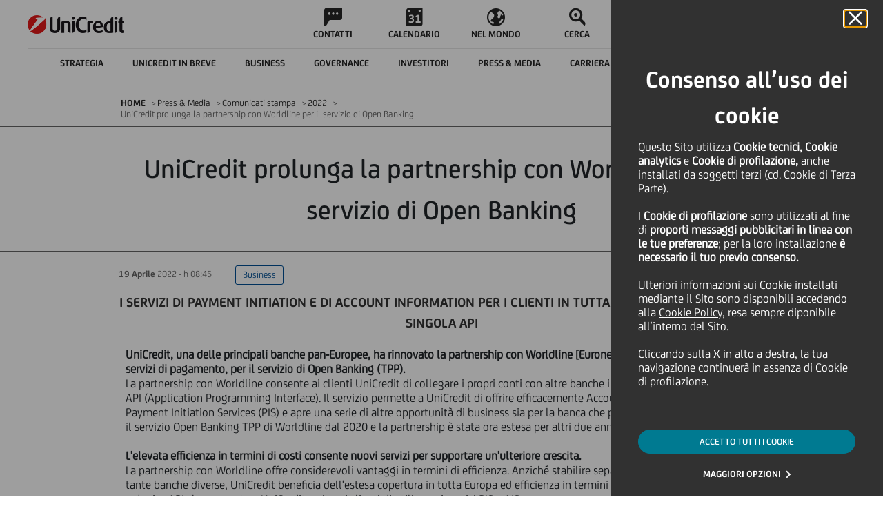

--- FILE ---
content_type: text/html
request_url: https://www.unicreditgroup.eu/it/press-media/press-releases/2022/unicredit-prolunga-la-partnership-con-worldline-per-il-servizio-.html
body_size: 13896
content:






















<!DOCTYPE html>
<html itemscope lang="it">
	












<head>
    
    <!-- Page specific meta information -->
    <meta charset="utf-8"> 
	<meta http-equiv="X-UA-Compatible" content="IE=edge">
	<meta name="viewport" content="width=device-width, initial-scale=1">
    
    <meta name="uc-last-modified" content="2022-04-15"/>
    <meta name="author" content="">
    
    <meta name="priority" content="0.6">
    
    
    	<meta name="ucg_section" content="Business"/>
    
    
    
    
    


    
    
    <!-- Sitescope: www.unicreditgroup.eu -->
        
    <!-- SEO Tags -->
    








<meta  name="robots" content="FOLLOW, INDEX">




	<meta name="description" content="I servizi di Payment Initiation e di Account Information per i clienti in tutta Europa attraverso una singola API   UniCredit, una delle principali banche pan-Europee, ha rinnovato la partnership con Worldline [Euronext: WLN], leader mondiale nei servizi di pagamento, per il servizio di Open Banking (TPP)">



	<link rel="canonical" href="https://www.unicreditgroup.eu/it/press-media/press-releases/2022/unicredit-prolunga-la-partnership-con-worldline-per-il-servizio-.html"/>

	

	
	
		<link rel="alternate" hreflang="x-default" href="https://www.unicreditgroup.eu/en/press-media/press-releases/2022/unicredit-prolunga-la-partnership-con-worldline-per-il-servizio-.html"/>
	

	
		<link rel="alternate" hreflang="en" href="https://www.unicreditgroup.eu/en/press-media/press-releases/2022/unicredit-prolunga-la-partnership-con-worldline-per-il-servizio-.html"/>
	
	
		<link rel="alternate" hreflang="it" href="https://www.unicreditgroup.eu/it/press-media/press-releases/2022/unicredit-prolunga-la-partnership-con-worldline-per-il-servizio-.html"/>
	
	





<script type="application/ld+json">
{
  "@context": "https://schema.org",
  "@type": "Organization",
  "name": "UniCredit S.p.A.",
  "url": "https://www.unicreditgroup.eu/",
  "logo": "https://www.unicreditgroup.eu/etc/designs/unicreditgroupn/img/static/logoHiRes.png",
  "sameAs": [
    "https://www.unicreditgroup.eu/en.html"
  ],
  "description": "UniCredit è una banca commerciale paneuropea con un modello di servizio unico nel suo genere in Italia, Germania, Europa Centrale ed Europa Orientale.",
  "email": "comunicazioni@pec.unicredit.eu",
  "telephone": "+39-02-88-621",
  "address": {
    "@type": "PostalAddress",
    "streetAddress": "Piazza Gae Aulenti, 3 - Tower A",
    "addressLocality": "Milano",
    "addressRegion": "Lombardia",
    "postalCode": "20154",
    "addressCountry": "IT"
  }
}
</script>

<script type="application/ld+json">
{
  "@context": "https://schema.org",
  "@type": "WebSite",
  "@id": "https://www.unicreditgroup.eu/#website",
  "url": "https://www.unicreditgroup.eu/",
  "name": "UniCredit Group",
  "description": "UniCredit è una banca commerciale paneuropea con un modello di servizio unico nel suo genere in Italia, Germania, Europa Centrale ed Europa Orientale.",
  "publisher": {
    "@type": "Organization",
    "name": "UniCredit S.p.A.",
    "url": "https://www.unicreditgroup.eu/",
    "logo": {
      "@type": "ImageObject",
      "url": "https://www.unicreditgroup.eu/etc/designs/unicreditgroupn/img/static/logoHiRes.png"
    }
  },
  "potentialAction": {
    "@type": "SearchAction",
    "target": "https://www.unicreditgroup.eu/en/search.html?q={search_term_string}",
    "query-input": "required name=search_term_string"
  }
}
</script>



    
    <!-- Page title -->
    
    <title>UniCredit prolunga la partnership con Worldline per il servizio di Open Banking - UniCredit</title>
  
	<!-- Social Media Tags -->
  	











	<!-- Twitter Card data -->
	<meta name="twitter:card" content="summary">
	<meta name="twitter:site" content="">
	<meta name="twitter:title" content="UniCredit prolunga la partnership con Worldline per il servizio di Open Banking">
	<meta name="twitter:creator" content="">

	<!-- Open Graph data -->
	<meta property="og:title" content="UniCredit prolunga la partnership con Worldline per il servizio di Open Banking" />
	<meta property="og:type" content="article" />
	
	<meta property="og:url" content="https://www.unicreditgroup.eu/it/press-media/press-releases/2022/unicredit-prolunga-la-partnership-con-worldline-per-il-servizio-.html" />
	<meta property="og:site_name" content="UnicreditGroup.eu" />

	<meta property="article:modified_time" content="2022-04-15T15:13:16.792+02:00" />
	<meta property="article:section" content="Press & Media" />
	

  
    <!-- Fav Icon -->
    	    
		<link rel="apple-touch-icon" sizes="57x57" href="/etc/designs/unicreditgroupn/favicon/apple-touch-icon-57x57.png">
		<link rel="apple-touch-icon" sizes="60x60" href="/etc/designs/unicreditgroupn/favicon/apple-touch-icon-60x60.png">
		<link rel="apple-touch-icon" sizes="72x72" href="/etc/designs/unicreditgroupn/favicon/apple-touch-icon-72x72.png">
		<link rel="apple-touch-icon" sizes="76x76" href="/etc/designs/unicreditgroupn/favicon/apple-touch-icon-76x76.png">
		<link rel="apple-touch-icon" sizes="114x114" href="/etc/designs/unicreditgroupn/favicon/apple-touch-icon-114x114.png">
		<link rel="apple-touch-icon" sizes="120x120" href="/etc/designs/unicreditgroupn/favicon/apple-touch-icon-120x120.png">
		<link rel="apple-touch-icon" sizes="144x144" href="/etc/designs/unicreditgroupn/favicon/apple-touch-icon-144x144.png">
		<link rel="apple-touch-icon" sizes="152x152" href="/etc/designs/unicreditgroupn/favicon/apple-touch-icon-152x152.png">
		<link rel="apple-touch-icon" sizes="180x180" href="/etc/designs/unicreditgroupn/favicon/apple-touch-icon-180x180.png">
		<link rel="icon" type="image/png" href="/etc/designs/unicreditgroupn/favicon/favicon-32x32.png" sizes="32x32">
		<link rel="icon" type="image/png" href="/etc/designs/unicreditgroupn/favicon/android-chrome-192x192.png" sizes="192x192">
		<link rel="icon" type="image/png" href="/etc/designs/unicreditgroupn/favicon/android-chrome-96x96.png" sizes="96x96">
		<link rel="icon" type="image/png" href="/etc/designs/unicreditgroupn/favicon/favicon-16x16.png" sizes="16x16">
		<link rel="manifest" href="/etc/designs/unicreditgroupn/favicon/manifest.json">
		<link rel="mask-icon" href="/etc/designs/unicreditgroupn/favicon/safari-pinned-tab.svg" color="#5bbad5">
		<meta name="msapplication-TileColor" content="#da532c">
		<meta name="msapplication-TileImage" content="/etc/designs/unicreditgroupn/favicon/mstile-144x144.png">
		<meta name="theme-color" content="#ffffff">
		
	    <script type="text/javascript" src="/ruxitagentjs_ICANVfqru_10319250807130352.js" data-dtconfig="rid=RID_716956172|rpid=497326015|domain=unicreditgroup.eu|reportUrl=https://bf66759tfy.bf.dynatrace.com/bf|uam=1|app=84d78841f88284b9|cors=1|owasp=1|featureHash=ICANVfqru|rdnt=1|uxrgce=1|cuc=2g6hoa8v|mel=100000|dpvc=1|lastModification=1768826228113|tp=500,50,0|srbbv=2|agentUri=/ruxitagentjs_ICANVfqru_10319250807130352.js"></script><script type="text/javascript" src="/content/ruxitagentjs_ICANVfqru_10319250807130352.js" data-dtconfig="uam=1|app=84d78841f88284b9|cors=1|owasp=1|featureHash=ICANVfqru|rdnt=1|uxrgce=1|cuc=2g6hoa8v|mel=100000|dpvc=1|lastModification=1768826228113|tp=500,50,0|srbbv=2|agentUri=/content/ruxitagentjs_ICANVfqru_10319250807130352.js|reportUrl=https://bf66759tfy.bf.dynatrace.com/bf|rid=RID_1152732110|rpid=-363102748|domain=unicreditgroup.eu"></script><link rel="icon" type="image/vnd.microsoft.icon" href="/etc/designs/unicreditgroupn/favicon.ico">
	    <link rel="shortcut icon" type="image/vnd.microsoft.icon" href="/etc/designs/unicreditgroupn/favicon.ico">
    
    
    <!-- CQ initial scripts -->
	

    <!-- 









 -->
  
 	<!-- JS/CSS files -->
    






	<!-- CSS includes -->
	<link rel="stylesheet" href="/etc/designs/unicreditgroupn/clientlibs/general.min.css" type="text/css">

<link rel="stylesheet" href="/etc/designs/unicreditgroupn/clientlibs/page/content.min.css" type="text/css">

	<link rel="stylesheet" href="/etc/designs/unicreditgroupn/clientlibs/forms.min.css" type="text/css">

	<!--[if lt IE 9]>
		<link rel="stylesheet" href="/etc/designs/unicreditgroupn/clientlibs/lt-ie9.min.css" type="text/css">

	<![endif]-->
	<link rel="stylesheet" href="/etc/designs/unicreditgroupn/clientlibs/last-include.min.css" type="text/css">

	

	
	<!-- DMP Tracking Tag -->
	
	<!--<script>
	var _ucgDMP = _ucgDMP || [];
	(function(e,t){var n=e.createElement(t),r=e.getElementsByTagName(t)[0];n.src="//js.ucg.smart-dmp.com/ucg.js";n.async=true;r.parentNode.insertBefore(n,r)})(document,"scr"+"ipt")
	</script>-->

	<script src='https://www.google.com/recaptcha/api.js?hl=it'></script>
    <script type="text/javascript" src="//www.youtube.com/iframe_api"></script>
	
	









<script src="/content/dam/unicreditgroup-eu/common/analytics/uc.group/prod/utag.sync.js"></script>

</head>


	<body aria-live="polite">
		<div class="cookie">










 
<!-- link -->
<link rel="stylesheet" href="/etc/designs/unicreditgroupn/includes/main.css"/>
<!--  start here -->
 
 
 


 
<div class="coockie-container" aria-modal="true" role="alertdialog" >
    <div class="cookie__main" role="dialog">
 
    
 
        <div class="cokier__header">
            <div>
                <button id="cookieDeclined" type="button" class="cookie__close_btn" aria-label="Cookie Banner close panel">
                    <i class="icon icon-close"></i>
                </button>
            </div>
            <h2 class="coockie__title">
                Consenso all’uso dei cookie
            </h2>
            <div class="cookie__text">
                <p>Questo Sito utilizza&nbsp;<b>Cookie tecnici, Cookie analytics&nbsp;</b>e&nbsp;<b>Cookie di profilazione,</b>&nbsp;anche installati da soggetti terzi (cd. Cookie di Terza Parte).&nbsp;</p>
<p>&nbsp;</p>
<p>I<b>&nbsp;Cookie di profilazione&nbsp;</b>sono utilizzati al fine di&nbsp;<b>proporti messaggi pubblicitari in linea con le tue preferenze</b>; per la loro installazione&nbsp;<b>è necessario il tuo previo consenso.</b></p>
<p>&nbsp;</p>
<p>Ulteriori informazioni sui Cookie installati mediante il Sito sono disponibili accedendo alla&nbsp;<a href="/content/unicreditgroup-eu/it/info/cookies-policy.html?intcid=INT-IG_CTA0054" data-type="intUrl">Cookie Policy</a>, resa sempre diponibile all’interno del Sito.</p>
<p>&nbsp;</p>
<p>Cliccando sulla X in alto a destra, la tua navigazione continuerà in assenza di Cookie di profilazione.</p>

            </div>
        </div>
        <div class="cookie__cta text-center">
 
         	
            <div class="button-container">
                 
                    <button onclick="document.location.href='/content/unicreditgroup-eu/it/press-media/press-releases/2022/unicredit-prolunga-la-partnership-con-worldline-per-il-servizio-.html?intcid=INT-IG_CTA0021'" class="cookie__accept" id="cookieAccepted">ACCETTO TUTTI I COOKIE</button>
                
            </div>
            
            
            
 
            <div class="button-container">
            
                        
               <a href="/content/unicreditgroup-eu/it/info/cookies.html?intcid=INT-IG_CTA0023" id="cookieEditing" class="text-button">MAGGIORI OPZIONI</a>
            </div>
            
 
        </div>
 
        
    </div>
</div>
<!-- end here -->
  
</div>
		
		<!-- JS includes -->
		<script src="/etc.clientlibs/clientlibs/granite/jquery/granite/csrf.min.js"></script>
<script src="/etc/designs/unicreditgroupn/clientlibs/general.min.js"></script>

		<script src="/etc/designs/unicreditgroupn/clientlibs/util.min.js"></script>
<script src="/etc/designs/unicreditgroupn/clientlibs/page/content.min.js"></script>

		<script src="/etc/designs/unicreditgroupn/clientlibs/forms.min.js"></script>

		<!--[if lt IE 9]>
			<script src="/etc/designs/unicreditgroupn/clientlibs/lt-ie9.min.js"></script>

		<![endif]-->
		<script src="/etc/designs/unicreditgroupn/clientlibs/last-include.min.js"></script>

	
		

		

		<div id="messagePage" style="display: none;">Messaggio</div>

		
		<div class="pressreleasepage contentpage welcomepage magazinehomepage basepage page basicpage">

    
<link rel="stylesheet" href="/etc/designs/unicreditgroupn/clientlibs/header.min.css" type="text/css">
<script src="/etc/designs/unicreditgroupn/clientlibs/header.min.js"></script>




    
<link rel="stylesheet" href="/etc/designs/unicreditgroupn/clientlibs/overlay-search.min.css" type="text/css">
<script src="/etc/designs/unicreditgroupn/clientlibs/overlay-search.min.js"></script>














<header class="header ucg-icons__newPackage">

    <div class="accessibilityTab">
        <div class="accessibilityTab__wrap">
            <div class="accessibilityTab__intro">Skip to:</div>
            <button class="accessibilityTab__link" data-accessibility-skip-to data-accessibility-skip-first aria-label="Secondary Menu" data-btn-target="accessibility-secondary-menu">Secondary Menu</button>
            <button class="accessibilityTab__link" data-accessibility-skip-to aria-label="Content" data-btn-target="accessibility-content">Content</button>
            <button class="accessibilityTab__link" data-accessibility-skip-to data-accessibility-skip-last aria-label="Footer" data-btn-target="accessibility-footer">Footer</button>
        </div>
    </div>

    <nav class="header-nav container-fixed">
        <div class="navbar">

            <button class="hamburger-close hidden">
                <span class="icon icon-close"></span>
                <span class="visually-hidden">Close Hamburger</span>
            </button>

            <div class="navbar__zero-level">
                <a class="navbar__logo" title="Unicredit" href="/content/unicreditgroup-eu/it.html">
                    <img src="/etc/designs/unicreditgroupn/img/static/logoHiRes.png" alt="Logo UniCredit"/>

                    

                    

                    
                    
                </a>

                <div class="navbar__links hidden-tb" data-menu-role="menubar" role="menubar" aria-label="Primary menu" data-menubar-item-expanded="false">
                    
                        
                            <a class="navbar__link " data-menu-role="menuitem" role="menuitem" tabindex="-1" href="/content/unicreditgroup-eu/it/info/contacts.html">
                                <div class="icon icon-chat"></div>
                                <p class="text--label">CONTATTI</p>
                            </a>
                        
                        
                    
                        
                            <a class="navbar__link " data-menu-role="menuitem" role="menuitem" tabindex="-1" href="/content/unicreditgroup-eu/it/press-media/events.html">
                                <div class="icon icon-calendar"></div>
                                <p class="text--label">CALENDARIO</p>
                            </a>
                        
                        
                    
                        
                            <a class="navbar__link " data-menu-role="menuitem" role="menuitem" tabindex="-1" href="/content/unicreditgroup-eu/it/worldwide/our-worldwide-presence.html">
                                <div class="icon icon-abroad"></div>
                                <p class="text--label">NEL MONDO</p>
                            </a>
                        
                        
                    
                        
                        <button class="navbar__link search" data-menu-role="menuitem" role="menuitem" tabindex="-1">
                            <span class="icon icon-search"></span>
                            <span class="search__text text--label">CERCA</span>
                        </button>
                    
                </div>

                <a class="navbar__entry-point hidden-tb header-menu__active" href="/content/unicreditgroup-eu/it/info/find-your-home-banking-website.html">
                    <div class="icon icon-desktop">
                    </div>
                    <!-- <div class="entry-point__text text--label">Online Banking</div> -->
                    <div class="entry-point__text text--label">Online Banking</div>
                </a>
            </div>

            <!--         ******************* START SECOND LEVEL LINKS  COMPONENT *******************-->
            <div class="navbar__hamburger">
                <div class="navbar__first-level">

                    
                    
                    
                    

                    <div class="navbar__languages menu-button-links hidden-dk">
                        <button class="selector__text" id="menubutton" aria-haspopup="true" aria-controls="menuLang" aria-label="language selector menu, current language: Italian">
                            <span class="current">IT</span>
                            <span class="icon icon-down"></span>
                            <span class="visually-hidden">Language</span>
                        </button>

                        <ul id="menuLang" role="menu" aria-labelledby="menubutton" style="display: none;">
                            <li class="changeLang_item" role="none">
                                <a role="menuitem" aria-label="Change language to italian" class="selector__item text--label  " data-lang="IT" href="/content/unicreditgroup-eu/it/press-media/press-releases/2022/unicredit-prolunga-la-partnership-con-worldline-per-il-servizio-.html">ITALIANO</a>
                            </li>

                            <li class="changeLang_item" role="none">
                                <a role="menuitem" aria-label="Change language to english" class="selector__item text--label  " data-lang="EN" href="/content/unicreditgroup-eu/en/press-media/press-releases/2022/unicredit-prolunga-la-partnership-con-worldline-per-il-servizio-.html">ENGLISH</a>
                            </li>

                            <!--     <a class="selector__item text--label  selector__item--disabled"
                               data-lang="DE" href="#">DEUTSCH</a>
                         -->
                        </ul>
                    </div>

                    <button class="navbar__back text--label">
                        <span class="icon icon-back"></span>
                        <span>BACK</span>
                    </button>
                    <div class="navbar__inner" id="accessibility-secondary-menu" data-menu-role="menubar" role="menubar" data-menubar-item-expanded="true" aria-label="Secondary Menu">
                        <div class="first-level__items">
                            
                                

                                <div data-menu-role="menuitem" role="menuitem" tabindex="-1" aria-label="Strategia" aria-haspopup="true" aria-expanded="false" data-nav-1="strategy" class="first-level__item strategy false">
                                    <span class="item__text text--label">Strategia</span>
                                    <span class="icon arrow icon-forth"></span>
                                </div>

                                
                            
                                

                                <div data-menu-role="menuitem" role="menuitem" tabindex="-1" aria-label="UniCredit in breve" aria-haspopup="true" aria-expanded="false" data-nav-1="unicredit-at-a-glance" class="first-level__item unicredit-at-a-glance false">
                                    <span class="item__text text--label">UniCredit in breve</span>
                                    <span class="icon arrow icon-forth"></span>
                                </div>

                                
                            
                                

                                <div data-menu-role="menuitem" role="menuitem" tabindex="-1" aria-label="Business" aria-haspopup="true" aria-expanded="false" data-nav-1="business" class="first-level__item business false">
                                    <span class="item__text text--label">Business</span>
                                    <span class="icon arrow icon-forth"></span>
                                </div>

                                
                            
                                

                                <div data-menu-role="menuitem" role="menuitem" tabindex="-1" aria-label="Governance" aria-haspopup="true" aria-expanded="false" data-nav-1="governance" class="first-level__item governance false">
                                    <span class="item__text text--label">Governance</span>
                                    <span class="icon arrow icon-forth"></span>
                                </div>

                                
                            
                                

                                <div data-menu-role="menuitem" role="menuitem" tabindex="-1" aria-label="Investitori" aria-haspopup="true" aria-expanded="false" data-nav-1="investors" class="first-level__item investors false">
                                    <span class="item__text text--label">Investitori</span>
                                    <span class="icon arrow icon-forth"></span>
                                </div>

                                
                            
                                

                                <div data-menu-role="menuitem" role="menuitem" tabindex="-1" aria-label="Press &amp; Media" aria-haspopup="true" aria-expanded="false" data-nav-1="press-media" class="first-level__item press-media false">
                                    <span class="item__text text--label">Press &amp; Media</span>
                                    <span class="icon arrow icon-forth"></span>
                                </div>

                                
                            
                                

                                <div data-menu-role="menuitem" role="menuitem" tabindex="-1" aria-label="Carriera" aria-haspopup="true" aria-expanded="false" data-nav-1="careers" class="first-level__item careers false">
                                    <span class="item__text text--label">Carriera</span>
                                    <span class="icon arrow icon-forth"></span>
                                </div>

                                
                            
                                

                                <div data-menu-role="menuitem" role="menuitem" tabindex="-1" aria-label="ESG e Sostenibilità" aria-haspopup="true" aria-expanded="false" data-nav-1="esg-and-sustainability" class="first-level__item esg-and-sustainability false">
                                    <span class="item__text text--label">ESG e Sostenibilità</span>
                                    <span class="icon arrow icon-forth"></span>
                                </div>

                                
                            
                                

                                

                                <a href="/content/unicreditgroup-eu/it/one-unicredit.html" data-menu-role="menuitem" role="menuitem" tabindex="-1" aria-label="Magazine" aria-haspopup="false" aria-expanded="false" data-nav-1="one-unicredit" class="first-level__item one-unicredit avoidOpening">
                                    <span class="item__text text--label">Magazine</span>
                                    <span class="icon arrow icon-forth"></span>
                                </a>
                            
                        </div>
                        <div data-menu-role="menu" role="menu" class="navbar__second-level" aria-label="Sublevel Menu">
                            
                                <div class="second-level__items strategy" role="none" data-nav-2="strategy">
                                    <div class="container justify-content-start">
                                        <a data-menu-role="menuitem" role="menuitem" tabindex="-1" class="second-level__item text--body" href="/content/unicreditgroup-eu/it/strategy.html">
                                            <span>Strategia - Overview</span>
                                        </a>
                                        
                                            <a data-menu-role="menuitem" role="menuitem" tabindex="-1" class="second-level__item text--body" href="/content/unicreditgroup-eu/it/strategy/our-purpose.html">
                                                <span>Il nostro scopo</span>
                                            </a>
                                        
                                            <a data-menu-role="menuitem" role="menuitem" tabindex="-1" class="second-level__item text--body" href="/content/unicreditgroup-eu/it/strategy/our-business.html">
                                                <span>Il nostro business</span>
                                            </a>
                                        
                                            <a data-menu-role="menuitem" role="menuitem" tabindex="-1" class="second-level__item text--body" href="/content/unicreditgroup-eu/it/strategy/our-clients.html">
                                                <span>I nostri clienti</span>
                                            </a>
                                        
                                            <a data-menu-role="menuitem" role="menuitem" tabindex="-1" class="second-level__item text--body" href="/content/unicreditgroup-eu/it/strategy/our-financial-plan.html">
                                                <span>Il nostro piano finanziario </span>
                                            </a>
                                        
                                            <a data-menu-role="menuitem" role="menuitem" tabindex="-1" class="second-level__item text--body" href="/content/unicreditgroup-eu/it/strategy/our-geographies.html">
                                                <span>Le nostre geografie</span>
                                            </a>
                                        
                                    </div>
                                </div>
                            
                                <div class="second-level__items unicredit-at-a-glance" role="none" data-nav-2="unicredit-at-a-glance">
                                    <div class="container justify-content-start">
                                        <a data-menu-role="menuitem" role="menuitem" tabindex="-1" class="second-level__item text--body" href="/content/unicreditgroup-eu/it/unicredit-at-a-glance.html?topmenu=INT-TM_ABO0_it060">
                                            <span>UniCredit in breve - Overview</span>
                                        </a>
                                        
                                            <a data-menu-role="menuitem" role="menuitem" tabindex="-1" class="second-level__item text--body" href="/content/unicreditgroup-eu/it/unicredit-at-a-glance/organizational-structure.html?topmenu=INT-TM_ABO2_it062">
                                                <span>Struttura organizzativa </span>
                                            </a>
                                        
                                            <a data-menu-role="menuitem" role="menuitem" tabindex="-1" class="second-level__item text--body" href="/content/unicreditgroup-eu/it/unicredit-at-a-glance/our-identity.html?topmenu=INT-TM_ABO1_it061">
                                                <span>La nostra Cultura, il nostro Purpose e i nostri Valori</span>
                                            </a>
                                        
                                            <a data-menu-role="menuitem" role="menuitem" tabindex="-1" class="second-level__item text--body" href="/content/unicreditgroup-eu/it/unicredit-at-a-glance/our-brand.html">
                                                <span>Il nostro Brand e il nostro Design System</span>
                                            </a>
                                        
                                            <a data-menu-role="menuitem" role="menuitem" tabindex="-1" class="second-level__item text--body" href="/content/unicreditgroup-eu/it/unicredit-at-a-glance/diversity.html?topmenu=INT-TM_ABO1_en053">
                                                <span>Diversità, equità e inclusione sociale in azienda</span>
                                            </a>
                                        
                                            <a data-menu-role="menuitem" role="menuitem" tabindex="-1" class="second-level__item text--body" href="/content/unicreditgroup-eu/it/unicredit-at-a-glance/awards-and-recognitions.html">
                                                <span>Premi e riconoscimenti</span>
                                            </a>
                                        
                                            <a data-menu-role="menuitem" role="menuitem" tabindex="-1" class="second-level__item text--body" href="/content/unicreditgroup-eu/it/unicredit-at-a-glance/art-culture-sport.html">
                                                <span>Arte, cultura e sport</span>
                                            </a>
                                        
                                            <a data-menu-role="menuitem" role="menuitem" tabindex="-1" class="second-level__item text--body" href="/content/unicreditgroup-eu/it/unicredit-at-a-glance/our-history.html">
                                                <span>La nostra storia</span>
                                            </a>
                                        
                                    </div>
                                </div>
                            
                                <div class="second-level__items business" role="none" data-nav-2="business">
                                    <div class="container justify-content-start">
                                        <a data-menu-role="menuitem" role="menuitem" tabindex="-1" class="second-level__item text--body" href="/content/unicreditgroup-eu/it/business.html">
                                            <span>Business - Overview</span>
                                        </a>
                                        
                                            <a data-menu-role="menuitem" role="menuitem" tabindex="-1" class="second-level__item text--body" href="/content/unicreditgroup-eu/it/business/our-approach-to-business.html?topmenu=INT-TM_ABO3_it063">
                                                <span>Il nostro approccio al business</span>
                                            </a>
                                        
                                            <a data-menu-role="menuitem" role="menuitem" tabindex="-1" class="second-level__item text--body" href="/content/unicreditgroup-eu/it/business/client-solutions.html">
                                                <span>Client Solutions</span>
                                            </a>
                                        
                                            <a data-menu-role="menuitem" role="menuitem" tabindex="-1" class="second-level__item text--body" href="/content/unicreditgroup-eu/it/business/our-investment-insights.html">
                                                <span>I nostri insights sugli investimenti</span>
                                            </a>
                                        
                                            <a data-menu-role="menuitem" role="menuitem" tabindex="-1" class="second-level__item text--body" href="/content/unicreditgroup-eu/it/business/corporate.html">
                                                <span>Imprese</span>
                                            </a>
                                        
                                            <a data-menu-role="menuitem" role="menuitem" tabindex="-1" class="second-level__item text--body" href="/content/unicreditgroup-eu/it/business/retail---private-and-wealth-management-.html">
                                                <span>Gestione Retail, Privata e Patrimoniale</span>
                                            </a>
                                        
                                            <a data-menu-role="menuitem" role="menuitem" tabindex="-1" class="second-level__item text--body" href="/content/unicreditgroup-eu/it/business/digital-and-data.html">
                                                <span>Digital &amp; Data</span>
                                            </a>
                                        
                                            <a data-menu-role="menuitem" role="menuitem" tabindex="-1" class="second-level__item text--body" href="/content/unicreditgroup-eu/it/business/longevity.html">
                                                <span>Longevity</span>
                                            </a>
                                        
                                    </div>
                                </div>
                            
                                <div class="second-level__items governance" role="none" data-nav-2="governance">
                                    <div class="container justify-content-start">
                                        <a data-menu-role="menuitem" role="menuitem" tabindex="-1" class="second-level__item text--body" href="/content/unicreditgroup-eu/it/governance.html?topmenu=INT-TM_GOV0_it037">
                                            <span>Governance - Overview</span>
                                        </a>
                                        
                                            <a data-menu-role="menuitem" role="menuitem" tabindex="-1" class="second-level__item text--body" href="/content/unicreditgroup-eu/it/governance/our-governance-system.html?topmenu=INT-TM_GOV1_it038">
                                                <span>Il nostro sistema di governance</span>
                                            </a>
                                        
                                            <a data-menu-role="menuitem" role="menuitem" tabindex="-1" class="second-level__item text--body" href="/content/unicreditgroup-eu/it/governance/shareholders.html?topmenu=INT-TM_GOV12_it049">
                                                <span>Azionisti</span>
                                            </a>
                                        
                                            <a data-menu-role="menuitem" role="menuitem" tabindex="-1" class="second-level__item text--body" href="/content/unicreditgroup-eu/it/governance/governance-bodies.html?topmenu=INT-TM_GOV3_it040">
                                                <span>Organi societari</span>
                                            </a>
                                        
                                            <a data-menu-role="menuitem" role="menuitem" tabindex="-1" class="second-level__item text--body" href="/content/unicreditgroup-eu/it/governance/our-control-systems.html?topmenu=INT-TM_GOV7_en029">
                                                <span>Il nostro sistema di controlli</span>
                                            </a>
                                        
                                            <a data-menu-role="menuitem" role="menuitem" tabindex="-1" class="second-level__item text--body" href="/content/unicreditgroup-eu/it/governance/management.html?topmenu=INT-TM_GOV4_it041">
                                                <span>Management</span>
                                            </a>
                                        
                                            <a data-menu-role="menuitem" role="menuitem" tabindex="-1" class="second-level__item text--body" href="/content/unicreditgroup-eu/it/governance/compensation.html?topmenu=INT-TM_GOV9_it046">
                                                <span>Remunerazione</span>
                                            </a>
                                        
                                            <a data-menu-role="menuitem" role="menuitem" tabindex="-1" class="second-level__item text--body" href="/content/unicreditgroup-eu/it/governance/internal-dealings.html?topmenu=INT-TM_GOV10_it047">
                                                <span>Internal Dealing</span>
                                            </a>
                                        
                                    </div>
                                </div>
                            
                                <div class="second-level__items investors" role="none" data-nav-2="investors">
                                    <div class="container justify-content-start">
                                        <a data-menu-role="menuitem" role="menuitem" tabindex="-1" class="second-level__item text--body" href="/content/unicreditgroup-eu/it/investors.html?topmenu=INT-TM_INV0_it011">
                                            <span>Investitori - Overview</span>
                                        </a>
                                        
                                            <a data-menu-role="menuitem" role="menuitem" tabindex="-1" class="second-level__item text--body" href="/content/unicreditgroup-eu/it/investors/financial-reporting.html">
                                                <span>Informativa finanziaria</span>
                                            </a>
                                        
                                            <a data-menu-role="menuitem" role="menuitem" tabindex="-1" class="second-level__item text--body" href="/content/unicreditgroup-eu/it/investors/equity-investors.html">
                                                <span>Investitori nel segmento azionario</span>
                                            </a>
                                        
                                            <a data-menu-role="menuitem" role="menuitem" tabindex="-1" class="second-level__item text--body" href="/content/unicreditgroup-eu/it/investors/debt-investors.html">
                                                <span>Investitori nel segmento obbligazionario</span>
                                            </a>
                                        
                                            <a data-menu-role="menuitem" role="menuitem" tabindex="-1" class="second-level__item text--body" href="/content/unicreditgroup-eu/it/investors/esg-investors.html">
                                                <span>Investitori ESG</span>
                                            </a>
                                        
                                            <a data-menu-role="menuitem" role="menuitem" tabindex="-1" class="second-level__item text--body" href="/content/unicreditgroup-eu/it/investors/retail-investors.html">
                                                <span>Investitori retail</span>
                                            </a>
                                        
                                            <a data-menu-role="menuitem" role="menuitem" tabindex="-1" class="second-level__item text--body" href="/content/unicreditgroup-eu/it/investors/contacts.html?topmenu=INT-TM_INV10_it021">
                                                <span>Contatti</span>
                                            </a>
                                        
                                            <a data-menu-role="menuitem" role="menuitem" tabindex="-1" class="second-level__item text--body" href="/content/unicreditgroup-eu/it/investors/alerts.html">
                                                <span>Notifiche</span>
                                            </a>
                                        
                                    </div>
                                </div>
                            
                                <div class="second-level__items press-media" role="none" data-nav-2="press-media">
                                    <div class="container justify-content-start">
                                        <a data-menu-role="menuitem" role="menuitem" tabindex="-1" class="second-level__item text--body" href="/content/unicreditgroup-eu/it/press-media.html?topmenu=INT-TM_PRE00_it077">
                                            <span>Press &amp; Media - Overview</span>
                                        </a>
                                        
                                            <a data-menu-role="menuitem" role="menuitem" tabindex="-1" class="second-level__item text--body" href="/content/unicreditgroup-eu/it/press-media/press-releases.html?topmenu=INT-TM_PRE01_it078">
                                                <span>Comunicati stampa</span>
                                            </a>
                                        
                                            <a data-menu-role="menuitem" role="menuitem" tabindex="-1" class="second-level__item text--body" href="/content/unicreditgroup-eu/it/press-media/news.html?topmenu=INT-TM_PRE02_it079">
                                                <span>News</span>
                                            </a>
                                        
                                            <a data-menu-role="menuitem" role="menuitem" tabindex="-1" class="second-level__item text--body" href="/content/unicreditgroup-eu/it/press-media/social-media.html?topmenu=INT-TM_PRE04_it081">
                                                <span>Social Media</span>
                                            </a>
                                        
                                            <a data-menu-role="menuitem" role="menuitem" tabindex="-1" class="second-level__item text--body" href="/content/unicreditgroup-eu/it/press-media/podcasts.html">
                                                <span>Podcasts</span>
                                            </a>
                                        
                                            <a data-menu-role="menuitem" role="menuitem" tabindex="-1" class="second-level__item text--body" href="/content/unicreditgroup-eu/it/press-media/press-kit.html?topmenu=INT-TM_PRE06_en075">
                                                <span>Press Kit</span>
                                            </a>
                                        
                                            <a data-menu-role="menuitem" role="menuitem" tabindex="-1" class="second-level__item text--body" href="/content/unicreditgroup-eu/it/press-media/events.html">
                                                <span>Calendario eventi</span>
                                            </a>
                                        
                                            <a data-menu-role="menuitem" role="menuitem" tabindex="-1" class="second-level__item text--body" href="/content/unicreditgroup-eu/it/press-media/contacts.html?topmenu=INT-TM_PRE07_en076">
                                                <span>Contatti</span>
                                            </a>
                                        
                                    </div>
                                </div>
                            
                                <div class="second-level__items careers" role="none" data-nav-2="careers">
                                    <div class="container justify-content-start">
                                        <a data-menu-role="menuitem" role="menuitem" tabindex="-1" class="second-level__item text--body" href="/content/unicreditgroup-eu/it/careers.html?topmenu=INT-TM_CAR00_it090">
                                            <span>Carriera - Overview</span>
                                        </a>
                                        
                                            <a data-menu-role="menuitem" role="menuitem" tabindex="-1" class="second-level__item text--body" href="/content/unicreditgroup-eu/it/careers/join-unicredit.html">
                                                <span>Join UniCredit</span>
                                            </a>
                                        
                                            <a data-menu-role="menuitem" role="menuitem" tabindex="-1" class="second-level__item text--body" href="/content/unicreditgroup-eu/it/careers/company-welfare.html">
                                                <span>Il nostro Benessere</span>
                                            </a>
                                        
                                            <a data-menu-role="menuitem" role="menuitem" tabindex="-1" class="second-level__item text--body" href="/content/unicreditgroup-eu/it/careers/learning-and-development.html">
                                                <span>Formazione e Carriera</span>
                                            </a>
                                        
                                            <a data-menu-role="menuitem" role="menuitem" tabindex="-1" class="second-level__item text--body" href="/content/unicreditgroup-eu/it/careers/compensation-and-benefits---.html">
                                                <span>Remunerazione e Benefit</span>
                                            </a>
                                        
                                            <a data-menu-role="menuitem" role="menuitem" tabindex="-1" class="second-level__item text--body" href="/content/unicreditgroup-eu/it/careers/our-storytellers.html">
                                                <span>I nostri  Storyteller</span>
                                            </a>
                                        
                                    </div>
                                </div>
                            
                                <div class="second-level__items esg-and-sustainability" role="none" data-nav-2="esg-and-sustainability">
                                    <div class="container justify-content-start">
                                        <a data-menu-role="menuitem" role="menuitem" tabindex="-1" class="second-level__item text--body" href="/content/unicreditgroup-eu/it/esg-and-sustainability.html">
                                            <span>ESG e Sostenibilità - Overview</span>
                                        </a>
                                        
                                            <a data-menu-role="menuitem" role="menuitem" tabindex="-1" class="second-level__item text--body" href="/content/unicreditgroup-eu/it/esg-and-sustainability/environmental.html">
                                                <span>Environmental</span>
                                            </a>
                                        
                                            <a data-menu-role="menuitem" role="menuitem" tabindex="-1" class="second-level__item text--body" href="/content/unicreditgroup-eu/it/esg-and-sustainability/social.html">
                                                <span>Social</span>
                                            </a>
                                        
                                            <a data-menu-role="menuitem" role="menuitem" tabindex="-1" class="second-level__item text--body" href="/content/unicreditgroup-eu/it/esg-and-sustainability/governance.html">
                                                <span>Governance</span>
                                            </a>
                                        
                                            <a data-menu-role="menuitem" role="menuitem" tabindex="-1" class="second-level__item text--body" href="/content/unicreditgroup-eu/it/esg-and-sustainability/sustainability-reporting.html">
                                                <span>Rapporti di Sostenibilità: Report e Bilanci </span>
                                            </a>
                                        
                                            <a data-menu-role="menuitem" role="menuitem" tabindex="-1" class="second-level__item text--body" href="/content/unicreditgroup-eu/it/esg-and-sustainability/esg-sustainability-policies-and-ratings.html">
                                                <span>Politiche e rating ESG</span>
                                            </a>
                                        
                                            <a data-menu-role="menuitem" role="menuitem" tabindex="-1" class="second-level__item text--body" href="/content/unicreditgroup-eu/it/esg-and-sustainability/esg-day.html">
                                                <span>ESG Day</span>
                                            </a>
                                        
                                    </div>
                                </div>
                            
                                <div class="second-level__items one-unicredit" role="none" data-nav-2="one-unicredit">
                                    <div class="container justify-content-start">
                                        <a data-menu-role="menuitem" role="menuitem" tabindex="-1" class="second-level__item text--body" href="/content/unicreditgroup-eu/it/one-unicredit.html">
                                            <span>Magazine - Overview</span>
                                        </a>
                                        
                                    </div>
                                </div>
                            
                        </div>
                    </div>

                    <div class="navbar__languages menu-button-links hidden-mb">
                        <button class="selector__text" id="menubutton2" aria-haspopup="true" aria-controls="menuLang2" aria-label="language selector menu, current language: Italian">
                            <span class="current">IT</span>
                            <span class="icon icon-down"></span>
                            <span class="visually-hidden">Language</span>
                        </button>

                        <ul id="menuLang2" role="menu" aria-labelledby="menubutton2" style="display: none;">
                            <li class="changeLang_item" role="none">
                                <a role="menuitem" aria-label="Change language to italian" class="selector__item text--label  " data-lang="IT" href="/content/unicreditgroup-eu/it/press-media/press-releases/2022/unicredit-prolunga-la-partnership-con-worldline-per-il-servizio-.html">ITALIANO</a>
                            </li>

                            <li class="changeLang_item" role="none">
                                <a role="menuitem" aria-label="Change language to english" class="selector__item text--label  " data-lang="EN" href="/content/unicreditgroup-eu/en/press-media/press-releases/2022/unicredit-prolunga-la-partnership-con-worldline-per-il-servizio-.html">ENGLISH</a>
                            </li>

                            <!--     <a class="selector__item text--label  selector__item--disabled"
                               data-lang="DE" href="#">DEUTSCH</a>
                         -->
                        </ul>
                    </div>


                </div>
            </div>
            <!--         ******************* END SECOND LEVEL LINKS  COMPONENT *******************-->

            <div class="navbar__zero-level hidden-dk">
                <div class="navbar__links hidden-dk" data-menu-role="menubar" role="menubar" aria-label="Primary menu" data-menubar-item-expanded="false">
                    
                        
                            <a class="navbar__link mobile" data-menu-role="menuitem" role="menuitem" tabindex="-1" href="/content/unicreditgroup-eu/it/info/contacts.html">
                                <div class="icon icon-chat"></div>
                                <p class="text--label" style="text-align: center;">CONTATTI</p>
                        	</a>
                        
                    
                        
                            <a class="navbar__link mobile" data-menu-role="menuitem" role="menuitem" tabindex="-1" href="/content/unicreditgroup-eu/it/press-media/events.html">
                                <div class="icon icon-calendar"></div>
                                <p class="text--label" style="text-align: center;">CALENDARIO</p>
                        	</a>
                        
                    
                        
                            <a class="navbar__link mobile" data-menu-role="menuitem" role="menuitem" tabindex="-1" href="/content/unicreditgroup-eu/it/worldwide/our-worldwide-presence.html">
                                <div class="icon icon-abroad"></div>
                                <p class="text--label" style="text-align: center;">NEL MONDO</p>
                        	</a>
                        
                    
                    <button class="navbar__link search" data-menu-role="menuitem" role="menuitem" tabindex="-1">
                        <span class="icon icon-search"></span>
                        <span class="search__text text--label">CERCA</span>
                    </button>
                </div>

                <a class="navbar__entry-point header-menu__active" href="/content/unicreditgroup-eu/it/info/find-your-home-banking-website.html">
                    <div class="icon icon-online">
                    </div>
                    <div class="entry-point__text text--label">Online Banking</div>
                </a>
            </div>
        </div>

        <button class="navbar__link search">
            <span class="icon icon-search"></span>
            <span class="visually-hidden">Search</span>
        </button>

        <button class="hamburger modal-to-show">
            <span class="icon icon-hamburger-menu"></span>
            <span class="visually-hidden">Hamburger Menu</span>
        </button>

    </nav>

    <!--     ******************* START SEARCH OVERLAY  COMPONENT *******************-->
    <aside class="ucg-search" aria-hidden="true">
        <div class="ucg-search__wrap">
            <button class="ucg-search--close icon icon-close" aria-label="Close search panel"></button>
            <div class="panel ucg_search">
                <div class="container">
                    <input class="findAsYouType" type="text" name="querySearch" autocomplete="off" data-resultspage="/content/unicreditgroup-eu/it/search.html" tabindex="-1" data-threshold="3" data-lang="it"/>
                    <div class="searchCTA icon icon-search"></div>
                </div>
                
                    <div class="searchSuggestion"></div>
                
                <a id="searchCTA" class="searchCTA buttonLast button button--arrow" href="#" tabindex="-1">
                    Cerca
                </a>
            </div>
        </div>
    </aside>
    <!--     ******************* END OF SEARCH OVERLAY COMPONENT *******************-->
</header>
</div>


		<main id="accessibility-content" class="body-container-table">

			<div class="body-container-cell">
				
				
			</div>

			<div class="body-container-cell">
				<div id="mainContainer" >
					<div class="mainContainer-wrapper">
						<div class="ucg_breadcrumb_edit_cls">












<!-- BREADCRUMB -->

<div class="panel ucg_breadcrumb">
	<div class="container clearfix">
		<div class="row m-0">
			<div class="panel ucg_breadcrumb_crumbs col-md">
				<div class="container">
									
					<ol aria-label="BreadCrumb nav">
						<li>
										<a href="/content/unicreditgroup-eu/it.html">
											
												<span>Home</span>
											
										</a>
									</li><li>
										<a href="/content/unicreditgroup-eu/it/press-media.html">
											
												<span>Press & Media</span>
											
										</a>
									</li><li>
										<a href="/content/unicreditgroup-eu/it/press-media/press-releases.html">
											
												<span>Comunicati stampa</span>
											
										</a>
									</li><li>
										<a href="/content/unicreditgroup-eu/it/press-media/press-releases/2022.html">
											
												<span>2022</span>
											
										</a>
									</li><li class="last">
										<span>UniCredit prolunga la partnership con Worldline per il servizio di Open Banking</span>
									</li>
					</ol>
				</div>
			</div>
			<div class="panel ucg_breadcrumb_addon col-md px-0 hidden-print">
				<div class="container">
					<div class="row m-0">
						<!-- BUTTONS -->
						<div class="ucg_breadcrumb_links col-auto ml-auto" style="display: none">
						
							 
							  
						</div>
						<!-- /END BUTTONS -->
						
						<!-- SHARING -->
						<div class="ucg_breadcrumb_sharing static col-12 col-md-auto">
							
							<div class="icon collapsed">
								<button data-target=".ucg_breadcrumb_sharing_panel.static.collapse">Share</button>
							</div>
							
							<div class="print-link">
								<a href="javascript:window.print()"><span class="ico-cor-Print"></span>Print</a>
							</div>
							
							<div class="send-link-new">
								<a href="#" class="static" data-path="/content/unicreditgroup-eu/it/press-media/press-releases/2022/unicredit-prolunga-la-partnership-con-worldline-per-il-servizio-.html" data-title="UniCredit prolunga la partnership con Worldline per il servizio di Open Banking" data-to="" data-content="Link all'articolo" onclick="mailTo($(this))"><span class="ico-cor-Send"></span>Send</a>
							</div>
						</div>
						<!-- /END SHARING -->
					</div>	
				</div>
			</div>
		</div>
	</div>
	
	<!-- SHARING COLLAPSABLE-->
	








 
	<div class="panel ucg_breadcrumb_arrow_panel static ucg_share" style="display: none">
		<div class="container">
			<div class="arrows">
				<!-- nope, just nope<img class="arrow-down" alt="Arrow Down" src="/etc/designs/unicreditgroupn/img/static/breadcrumb-share-down-arrow.png"> -->
				<span class="arrow-down arrow"></span>
			</div>
		</div>
	</div>
	<div class="panel panel-collapse ucg_breadcrumb_sharing_panel static collapse ">
		<div class="container">
			<div class="row m-0">
				<div class="col-12 col-md-4 col-lg-3 left">
					<div class="ucg_breadcrumb_share_title">Share this event on:</div>
				</div>
				<div class="col-12 col-md-7 col-lg-8">
					<ul class="row m-0 justify-content-end">
                        <li class="col-6 col-md-auto"><div tabindex='0' onmousedown='utag.link({action: {scope: "social",name: "twitter:ucg:press-media:press-releases:2022:unicredit-prolunga-la-partnership-con-worldline-per-il-servizio-",type: "click",player: "user action"},trackType: "ACTION-SOCIAL-CLICK"});' onclick="twitterShare('url=https://www.unicreditgroup.eu/content/unicreditgroup-eu/it/press-media/press-releases/2022/unicredit-prolunga-la-partnership-con-worldline-per-il-servizio-.html'),shareTwitterAction('ucg:press-media:press-releases:2022:unicredit-prolunga-la-partnership-con-worldline-per-il-servizio-')" style="color: #007a91;" class="twitter">X</div></li>
						<li class="col-6 col-md-auto"><div tabindex='0' onmousedown='utag.link({action: {scope: "social",name: "linkedIn:ucg:press-media:press-releases:2022:unicredit-prolunga-la-partnership-con-worldline-per-il-servizio-",type: "click",player: "user action"},trackType: "ACTION-SOCIAL-CLICK"});' onclick="linkedInShare('&url=https://www.unicreditgroup.eu/content/unicreditgroup-eu/it/press-media/press-releases/2022/unicredit-prolunga-la-partnership-con-worldline-per-il-servizio-.html'),shareLinkedInAction('ucg:press-media:press-releases:2022:unicredit-prolunga-la-partnership-con-worldline-per-il-servizio-')"  style="color: #007a91;" class="linkedin">LinkedIn</div></li>
					</ul>
				</div>
				<div class="closer d-none d-md-block">
					<button data-bs-target=".ucg_breadcrumb_sharing_panel.collapse.static" data-bs-toggle="collapse">
						<!--<img alt="Cross" src="/etc/designs/unicreditgroupn/img/static/breadcrumb-share-cross.png">-->
						<span class="crs"></span>
					</button>
				</div>
			</div>
		</div>
	</div>
	
	
		
	
	<div class="analyticssocial analytics-social base">


	
<script type="text/javascript">
	function shareTwitterAction(pageName){
    	var componentPath = '/apps/unicreditgroupn/components/content/analytics-social';
        if(componentPath.substring(0, 6) === '/apps/'){
	        componentPath = componentPath.substring(6,componentPath.length);
	    }
        //CQ_Analytics.record({event: 'socialEvent', values: { shareInteraction: 'twitter:'+pageName }, componentPath: componentPath});
    }
    function shareFacebookAction(pageName){
    	var componentPath = '/apps/unicreditgroupn/components/content/analytics-social';
        if(componentPath.substring(0, 6) === '/apps/'){
	        componentPath = componentPath.substring(6,componentPath.length);
	    }
        //CQ_Analytics.record({event: 'socialEvent', values: { shareInteraction: 'facebook:'+pageName }, componentPath: componentPath});
    }
    function shareLinkedInAction(pageName){
    	var componentPath = '/apps/unicreditgroupn/components/content/analytics-social';
        if(componentPath.substring(0, 6) === '/apps/'){
	        componentPath = componentPath.substring(6,componentPath.length);
	    }
        //CQ_Analytics.record({event: 'socialEvent', values: { shareInteraction: 'linkedin:'+pageName }, componentPath: componentPath});
    }
    function shareGooglePlusAction(pageName){
    	var componentPath = '/apps/unicreditgroupn/components/content/analytics-social';
        if(componentPath.substring(0, 6) === '/apps/'){
	        componentPath = componentPath.substring(6,componentPath.length);
	    }
        //CQ_Analytics.record({event: 'socialEvent', values: { shareInteraction: 'gplus:'+pageName }, componentPath: componentPath});
    }
</script>



</div>

	

	<!-- SHARING COLLAPSABLE-->
	
	
	<!-- SEND MODAL FORM -->
	











	<div class="panel ucg_breadcrumb_arrow_panel static ucg_send" style="display: none">
		<div class="container">
			<div class="arrows">
				<span class="arrow-down arrow"></span>
			</div>
		</div>
	</div>
	<div class="panel panel-collapse ucg_breadcrumb_send_panel static collapse">
		<div class="container">
			<div class="col-12 col-md-4 col-lg-3 left">
				<h2>Recomend this page</h2>
			</div>
			<div class="col-12 col-md-7 col-lg-8 ucg_send_form_container">
				<div class="spinner"></div>
				<div class="success"><p>Grazie, la tua segnalazione è stata inviata correttamente.</p></div>
				<div class="error" data-body="#sender# recommends to have a look to this page of UniCredit Group corporate web site it:#url#"><p>Spiacenti, questa funzionalità non è disponibile al momento.<br/>Per favore prova con questo <a href="#">link</a>. Grazie</p></div>
				<form class="ucg_form" data-id="send-recommended-page-form">
					
					<input type="hidden" name="page-title" value="UniCredit prolunga la partnership con Worldline per il servizio di Open Banking"/>
					
					<div class="row marB15">
						<div class="col-12 col-lg-6">
							<p>Mittente:</p>
							<input type="text" name="sender" placeholder="Nome" class="required" maxlength="100" data-toggle="popover" data-validation='text' data-validation-msg='[{"error":"Questo campo è obbligatorio"}]'/>
						</div>
						<div class="col-12 col-lg-6 ucgn-sm-mart-10">
							<p>Destinatario (indirizzo e-mail):</p>
							<input type="text" name="recipient" placeholder="E-mail" class="required" maxlength="100" data-toggle="popover" data-validation='email' data-validation-msg='[{"error":"Questo campo è obbligatorio"},{"error":"Il campo email inserito non è valido"}]'/>
						</div>
					</div>
					<div class="row marB10">
						<div data-id="g-recaptcha_breadcrumb" class="col-12 col-lg-12"></div>
					</div>
					<div class="ucg_horizontal_line">
						<div class="spacer1"></div>
						<div class="spacer2"></div>
					</div>
					<div class="row">
						<div class="col-12 col-lg-12 ucg_button">
							<button type="submit" class="btn ucg_button_confirm" title="Invia">Invia</button>
						</div>
					</div>
				</form>
			</div>
			<div class="closer d-none d-md-block">
				<a href="javascript:void(0);" data-target=".ucg_breadcrumb_send_panel.collapse.static" data-toggle="collapse">
					<img alt="Cross" src="/etc/designs/unicreditgroupn/img/static/breadcrumb-share-cross.png">
					<span class="crs"></span>
				</a>
			</div>
		</div>
	</div>
	<!-- SEND MODAL FORM -->
</div>
<!-- /END BREADCRUMB -->

<!-- HORIZONTAL LINE -->
<div class="ucg_horizontal_line">
	<div class="spacer1"></div>
	<div class="spacer2"></div>
</div>
<!-- /END HORIZONTAL LINE -->


	<div class="ucg_spacer" data-ucg-height-mobile="20" data-ucg-height="20" style="height:20px;"></div>

</div>


						<div class="seo-title base">









<div class="panel ucg_seo_title">
	<div class="container">
		<h1 class="singlePage" itemprop="name">UniCredit prolunga la partnership con Worldline per il servizio di Open Banking</h1>
	</div>
</div></div>

						<div data-ucg-height-mobile="10" data-ucg-height="20" class="ucg_spacer" style="height: 20px;"></div>
						<div class="ucg_horizontal_line">
							<div class="spacer1"></div>
							<div class="spacer2"></div>
						</div>
						<div data-ucg-height-mobile="10" data-ucg-height="20" class="ucg_spacer" style="height: 20px;"></div>

						<div class="datebar base">











	<div class="panel ucg_datebar">
		<div class="container">
			<div class="simpleHeader row m-0">
				<meta itemprop="startDate" content="2022-04-19T08:45">				
				<div class="ucg_date col-auto clearfix" datetime="2022-04-19" itemprop="datePublished">
					<b>19 Aprile</b> 2022 - h 08:45
					
				</div>
				<div class="categories right col-auto">
					
					<label itemprop="articleSection" class="Business">Business</label>
					
				</div>
			</div>
		</div>
	</div>
</div>

						
						








<div class="content-parsys parsys"><a name="content-parsys_text_image" style="display: none" aria-hidden="true" tabindex="-1"></a><div class="text-image base section">

























<div class="panel ucg_image_text votePanel">
	<div class="container">
		<div class="container voteContainer">
			
		</div>
		<div class="text--body flex--1">
			
			
            		<div itemprop="articleBody"><h4 class="mainTitle" style="text-align: center;">I servizi di Payment Initiation e di Account Information per i clienti in tutta Europa attraverso una singola API</h4> 
<p>&nbsp;</p> 
<p><b>UniCredit, una delle principali banche pan-Europee, ha rinnovato la partnership con Worldline [Euronext: WLN], leader mondiale nei servizi di pagamento, per il servizio di Open Banking (TPP).</b></p> 
<p>La partnership con Worldline consente ai clienti UniCredit di collegare i propri conti con altre banche in tutta Europa tramite un'unica API (Application Programming Interface). Il servizio permette a UniCredit di offrire efficacemente Account Information Services (AIS) e Payment Initiation Services (PIS) e apre una serie di altre opportunit&agrave; di business sia per la banca che per i suoi clienti. UniCredit utilizza il servizio Open Banking TPP di Worldline dal 2020 e la partnership &egrave; stata ora estesa per altri due anni.</p> 
<p>&nbsp;</p> 
<p><b>L'elevata efficienza in termini di costi consente nuovi servizi per supportare un'ulteriore crescita.</b></p> 
<p>La partnership con Worldline offre considerevoli vantaggi in termini di efficienza. Anzich&eacute; stabilire separatamente connessioni con tante banche diverse, UniCredit beneficia dell'estesa copertura in tutta Europa ed efficienza in termini di costi che comporta l'utilizzo di un'unica API che consente a UniCredit e ai suoi clienti di utilizzare i servizi PIS e AIS.</p> 
<p><br> L'infrastruttura sicura di Open Banking di Worldline, consente di convertire i formati di tutte le diverse banche in un'unica interfaccia API. Ci&ograve; permette di eliminare la complessit&agrave; derivante da molteplici integrazioni consentendo a UniCredit di offrire ai propri clienti una visione consolidata di tutti i propri conti bancari intrattenuti presso una o pi&ugrave; banche e la possibilit&agrave; di avviare un pagamento a valere sul conto di un'altra banca Europea. Inoltre, il servizio Open Banking TPP di Worldline permette a UniCredit di scoprire nuove opportunit&agrave; di business per sviluppare nuovi servizi a vantaggio dei clienti aziendali e privati.</p> 
<p>&nbsp;</p> 
<p>Worldline &egrave; uno dei maggiori fornitori di Open Banking in Europa. Lavora attivamente su PSD2/XS2A dal 2014, con l'obiettivo di aiutare il settore a implementare la PSD2. Worldline &egrave; focalizzata nel massimizzare il potenziale dell'Open Banking permettendo di raggiungere circa 3.500 banche in 19 paesi in tutta Europa e abilitando molteplici casi d'uso che rendono possibile alle banche la creazione di offerte ad alto valore per i propri clienti.</p> 
<p>&nbsp;</p> 
<p>Oltre alla partnership per l'Open Banking, UniCredit ha con Worldline anche un accordo a lungo termine per la gestione di tutte le transazioni SEPA (Single Euro Payments Area), degli Instant Payments, dei pagamenti multi valuta e domestici, in aggiunta a quelli ad alto valore, in Austria e Germania.</p> 
<p>&nbsp;</p> 
<p><b>Alessandro Baroni, Chief Business Division Officer di Worldline Financial Services, </b>afferma:<b> "</b><i>In qualit&agrave; di azienda Paytech leader ed in rapida crescita, vogliamo supportare i nostri clienti, ad estendere i loro mercati e a cogliere le opportunit&agrave; dell'Open Banking e dell'Open Finance. Siamo orgogliosi che UniCredit abbia deciso di estendere la nostra partnership. E' un riconoscimento del nostro valore aggiunto e siamo entusiasti di continuare a supportare la Banca nel suo percorso di Open Banking.''</i></p> 
<p>&nbsp;</p> 
<p><b>Luca Corsini, Head of Transactions and Payments di UniCredit, </b>afferma: <i>"In qualit&agrave; di banca leader, presente in diversi paesi europei, ci avvaliamo del supporto di un fornitore con una dimensione e una presenza europea tale da cogliere le sfide e le opportunit&agrave; che i nostri clienti stanno affrontando. Negli ultimi due anni, Worldline ha dimostrato le proprie capacit&agrave; in ambito Open Banking fornendo una copertura efficiente in tutta Europa e abilitando i servizi richiesti dai nostri clienti. Inoltre, stiamo lavorando a ulteriori opportunit&agrave; che derivano dalla PSD2 e dall'Open Banking".</i></p> 
<p>&nbsp;</p> 
<p>&nbsp;</p> 
<p>Utrecht/Milano, 19 aprile 2022&nbsp;</p> 
<p>&nbsp;</p> 
<p>&nbsp;</p> 
<h3 class="bigTitle" style=""><b>Contatti:</b></h3> 
<p>&nbsp;</p> 
<p>UniCredit Media Relations</p> 
<p>e mail: mediarelations@unicredit.eu&nbsp;</p> 
<p>&nbsp;</p></div>
            
			

    
<link rel="stylesheet" href="/etc/designs/unicreditgroupn/clientlibs/magazine-text-image.min.css" type="text/css">
<script src="/etc/designs/unicreditgroupn/clientlibs/magazine-text-image.min.js"></script>





<!-- ******************* START TEXT IMAGE ******************* -->

<div style="margin: 25px 0;" class="textImageCm hideTextImageCm">
	<div>
		<div class="textImageCm__wrapper">
			
			<div class="textImageCm__textContainer">
				
				
				<div class="container__share-list">
					
					<div class="textImageCm_more-list pressRelease__share-list">
						<div class="show__links">
							
						</div>

						<button class="share__close icon icon-close" aria-label="Close share panel"></button>
					</div>
				</div>
				

			</div>
		</div>
	</div>
</div>
<!-- ******************* END TEXT IMAGE ******************* -->

<script>
    document.addEventListener('DOMContentLoaded', function() {
       
        if (document.body.dataset.masterCtaListener === 'true') {
            return;
        }
        document.body.dataset.masterCtaListener = 'true';

        document.body.addEventListener('click', function(event) {

            const option = event.target.closest('.js-select-el');
            if (option) {
                const component = option.closest('.select-cta-components');
                if (!component) return;

                const selectButton = component.querySelector('[id^="select_button-"]');
                const selectedValueDisplay = component.querySelector('.customSelect__selected-value');
                const placeholderDisplay = component.querySelector('.customSelect__placeholder');
                
                component.dataset.selectedUrl = option.dataset.url;
                component.dataset.shouldOpenInNewTab = option.dataset.newtab;

                if (selectedValueDisplay && placeholderDisplay) {
                    selectedValueDisplay.textContent = option.textContent.trim();
                    selectedValueDisplay.style.display = 'inline';
                    placeholderDisplay.style.display = 'none';
                }

                if (selectButton) {
                    selectButton.disabled = false;
                    selectButton.classList.remove("ucg_button--disabled");
                }
                return;
            }
            
            const button = event.target.closest('[id^="select_button-"]');
            if (button) {
                const component = button.closest('.select-cta-components');
                if (!component || button.disabled) return;

                const urlToOpen = component.dataset.selectedUrl;
                const openInNewTab = component.dataset.shouldOpenInNewTab === 'true';

                if (urlToOpen) {
                    window.open(urlToOpen, '_blank');
                }
            }
        });
    });
</script>
		</div>
	</div>
</div>
</div>

</div>

						

						










			
					</div>
				</div>
			</div>
		</main>

		<!--FOOTER-->
		
		<div class="pressreleasepage contentpage welcomepage magazinehomepage basepage page basicpage">

    
<link rel="stylesheet" href="/etc/designs/unicreditgroupn/clientlibs/footer.min.css" type="text/css">







<footer class="footer ucg-icons__newPackage" id="accessibility-footer">
    <div class="footer__wrap container">
        <div class="footer__upper">
            <div class="footer__mainLink">
                
                    <a href="/content/unicreditgroup-eu/it/info/contacts.html" class="footer__link">Contatti</a>
                
                    <a href="/content/unicreditgroup-eu/it/info/glossary.html" class="footer__link">Glossario</a>
                
                    <a href="/content/unicreditgroup-eu/it/info/system-requirements.html" class="footer__link">Requisiti di sistema</a>
                
            </div>
            <div class="footer__lastLink">
                
 					
                    <a href="/content/unicreditgroup-eu/it/info/general-company-info.html" class="footer__link ">
                        <span>Dati Societari</span>
                        
                    </a>
                
 					
                    <a href="/content/unicreditgroup-eu/it/info/disclaimer.html" class="footer__link ">
                        <span>Disclaimer</span>
                        
                    </a>
                
 					
                    <a href="/content/unicreditgroup-eu/it/info/privacy.html" class="footer__link ">
                        <span>Privacy</span>
                        
                    </a>
                
 					
                    <a href="/content/unicreditgroup-eu/it/info/cookies-policy.html?intcid=INT-IG_CTA0055" class="footer__link ">
                        <span>Cookie policy</span>
                        
                    </a>
                
 					
                    <a href="/content/unicreditgroup-eu/it/info/cookies.html" class="footer__link uc-cookie-choice-indicator-wrapper">
                        <span>Le tue scelte sui Cookie</span>
                        
                        
                            <span class="uc-cookie-choice-indicator d-none">: 
                                <span class="uc-cookie-choice-indicator-text">
                                    <span class="uc-cookie-choice-indicator-text-inner -all">Tutti attivi</span>
                                    <span class="uc-cookie-choice-indicator-text-inner -some">Scelta mista</span>
                                    <span class="uc-cookie-choice-indicator-text-inner -none">Tutti disattivi</span>
                                </span>
                            </span>
                         
                          
                        
                    </a>
                
 					
                    <a href="/content/unicreditgroup-eu/it/info/sdir-and-storage.html" class="footer__link ">
                        <span>SDIR e Storage</span>
                        
                    </a>
                
 					
                    <a href="/content/unicreditgroup-eu/it/info/aml-and-patriot-act.html" class="footer__link ">
                        <span>AML e Patriot Act</span>
                        
                    </a>
                
 					
                    <a href="/content/unicreditgroup-eu/it/info/whistleblowing.html" class="footer__link ">
                        <span>Whistleblowing</span>
                        
                    </a>
                
 					
                    <a href="/content/unicreditgroup-eu/it/info/accessibility.html" class="footer__link ">
                        <span>Accessibilità</span>
                        
                    </a>
                
 					
                    <a href="/content/unicreditgroup-eu/it/investors/alerts.html" class="footer__link ">
                        <span>Alerts</span>
                        
                    </a>
                
 					
                    <a href="/content/unicreditgroup-eu/it/info/faq.html" class="footer__link ">
                        <span>FAQ</span>
                        
                    </a>
                
 					
                    <a href="/content/unicreditgroup-eu/it/info/sitemap.html" class="footer__link ">
                        <span>Mappa del sito</span>
                        
                    </a>
                
            </div>
        </div>
        <div class="footer__bottom">
            <div class="footer__col">
            	
	                <a class="footer__logo" href="/content/unicreditgroup-eu/it.html">
	                    <img alt="Logo UniCredit footer" src="/content/dam/unicreditgroup-eu/images/home/UC-new-vet-B-N1neg-small1.png"/>
	                    
	                </a>
                
                <div class="footer__copy">
                    © 2009-2025 UniCredit S.p.A.Tutti i diritti riservati - P.Iva 00348170101 
                </div>
            </div>
            <div class="footer__col">
                <div class="footer__socials">
                    
                        
                        
                        
                            <a href="https://it.linkedin.com/company/unicredit" target="_blank" aria-label="Linkedin">
                                <span class="icon-linkedin"></span>
                                <span class="visually-hidden">Linkedin</span>
                            </a>
                        
                        
                        
                        

                        <!-- Tik tok -->
                        
                    
                        
                        
                            <a href="https://x.com/UniCreditEurope" target="_blank" aria-label="X">
                                <span class="icon-twitter"></span>
                                <span class="visually-hidden">X</span>
                            </a>
                        
                        
                        
                        
                        

                        <!-- Tik tok -->
                        
                    
                        
                        
                        
                        
                        
                            <a href="https://www.instagram.com/unicredit_eu/" target="_blank" aria-label="Instagram">
                                <span class="icon-instagram"></span>
                                <span class="visually-hidden">Instagram</span>
                            </a>
                        
                        

                        <!-- Tik tok -->
                        
                    
                        
                        
                        
                        
                        
                        
                            <a href="https://www.facebook.com/UniCreditEurope/" target="_blank" aria-label="Facebook">
                                <span class="icon-facebook"></span>
                                <span class="visually-hidden">Facebook</span>
                            </a>
                        

                        <!-- Tik tok -->
                        
                    
                        
                        
                        
                        
                            <a href="https://www.youtube.com/channel/UCEJMiYdhvK9bDSkwVHE68MA" target="_blank" aria-label="YouTube">
                                <span class="icon-youtube"></span>
                                <span class="visually-hidden">YouTube</span>
                            </a>
                        
                        
                        

                        <!-- Tik tok -->
                        
                    
                        
                        
                        
                        
                        
                        

                        <!-- Tik tok -->
                        
                            <a href="https://www.tiktok.com/@unicredit" target="_blank" aria-label="Tik Tok">
                                <span class="icon-tiktok"></span>
                                <span class="visually-hidden">Tik Tok</span>
                            </a>
                        
                    
                </div>
                <div class="footer__utils">
                    
                </div>
            </div>
        </div>
    </div>
</footer></div>

		
		









	<div style="display:none" id="cookieCfg" data-acceptText="Accetto i Cookie" data-editCookieText="Vai all' Informativa Cookies" data-editCookieLink="/it/info/cookies">
		<p style="font-family: tahoma, arial, helvetica, sans-serif; font-size: 12px;">Questo sito utilizza cookie tecnici. Se vuoi saperne di più o negare il consenso&nbsp;clicca il link qui sotto. &nbsp;</p>

	</div>
		<!--analytics bottom part -->
		<div class="cloudservices servicecomponents">
        </div>

		




















<script type="text/javascript">

    var formName=[];
    document.querySelectorAll("form[name]").forEach(function(item) {
        formName.push(item.getAttribute('name'));
    });
    
    window.dataLayer = {
        "version" : "V01",
        "trackType" : "PAGE-BASE",
        
        "tech" : {
            "environment": "produzione",
            "platform": "ucg",
            
            "baselineId": "584.7"
        },
        "nav": {
            
            "aBreadcrumb": ["Press & Media","Comunicati stampa","2022","UniCredit prolunga la partnership con Worldline per il servizio di Open Banking"],
            
            "hiddenBreadcrumb":"false",
            "language": "it",
            "modalPage":"false"
        },
        "form":{
          "name":formName
        },

        
                "content":{
                    "title":"UniCredit extends partnership with Worldline for Open Banking",
                    "publishDate":"19-04-2022",
                    "lastEditDate":"15-04-2022"
                },
        
        "page": {
            "site": "ucg",
            "pathUrl": "/content/unicreditgroup-eu/it/press-media/press-releases/2022/unicredit-prolunga-la-partnership-con-worldline-per-il-servizio-",
            "nameUrl": "/unicredit-prolunga-la-partnership-con-worldline-per-il-servizio-",
            "hashPage": "57f74ee7-3669-4794-8f43-b185a65f12ab",
            "title": "UniCredit prolunga la partnership con Worldline per il servizio di Open Banking",
            "titleAlt": "",
            "template": "pressreleasepage",
            "templateId": "pressreleasepage",
            "segment": "",
            
            "breadcrumbs": "ucg:press-media:press-releases:2022",
            "menuGroup": "",
            "section": "Press &amp; Media",
            "lang": "it",
            "portalPageId":"",
            "revision":"e5d97626-a493-4411-b35e-eeb3eeff1b60",
            "aComponents": [],
            "aComponentsVersion": [],
            "customInfo": ""
        }

        
    };
</script>

<script type="text/javascript">
    (function(a,b,c,d){
        
                a='/content/dam/unicreditgroup-eu/common/analytics/uc.group/prod/utag.js';
        
        b=document;c='script';d=b.createElement(c);d.src=a;d.type='text/java'+c;d.async=true;
        a=b.getElementsByTagName(c)[0];a.parentNode.insertBefore(d,a);
    })();
</script>

		<!--analytics bottom part -->
	</body>
</html>

--- FILE ---
content_type: text/css
request_url: https://www.unicreditgroup.eu/etc/designs/unicreditgroupn/clientlibs/last-include.min.css
body_size: 4110
content:
@media(min-width:768px){div.form-info>.container{width:100%}
}
@media only screen and (-webkit-min-device-pixel-ratio:1.5),only screen and (-moz-min-device-pixel-ratio:1.5),only screen and (-o-min-device-pixel-ratio:3/2),only screen and (min-device-pixel-ratio:1.5){#header .sidebar-switch a{background-image:url('../img/retina/menu-nav-sidebar-big_retina.png');background-size:30px 30px}
#header .header-menu ul li a.active .activeArrow{background-image:url('../img/retina/menu-nav-active-arrow-up_retina.png');background-size:16px 8px}
select option{background-image:url('../img/retina/radio-button-unchecked_retina.png');background-size:22px 22px}
select option:focus,select option:hover,select option:active{background-image:url('../img/retina/radio-button-checked_retina.png');background-size:22px 22px}
.ucg_chosen_radio .chosen-container.little-arrow .chosen-default div b{background-image:url('../img/retina/select-arrow-little-down_retina.png') !important;background-size:26px 13px !important}
.ucg_chosen_radio .chosen-container.little-arrow.chosen-with-drop .chosen-default div b{background-image:url('../img/retina/select-arrow-little-up_retina.png') !important;background-size:26px 13px !important}
.ucg_form .countries .chosen-select-ubis-search.chosen-container .chosen-drop .chosen-search input{background-image:url('../img/retina/keywords-search-light_retina.png') !important;background-repeat:no-repeat !important;background-position:right center !important;background-size:26px 26px !important}
.ucg_chosen_radio .chosen-container .chosen-drop .chosen-results .active-result{background-image:url('../img/retina/radio-button-unchecked_retina.png');background-size:22px 22px}
.ucg_chosen_radio .chosen-container .chosen-drop .chosen-results .active-result.highlighted{background-image:url('../img/retina/radio-button-checked_retina.png');background-size:22px 22px}
.ucg_chosen_radio .chosen-container.with-deselect .chosen-single.chosen-single-with-deselect:not(.chosen-default) abbr{background-size:9px 9px !important}
.ucg_chosen_radio .chosen-container.with-deselect.light .chosen-single.chosen-single-with-deselect:not(.chosen-default) abbr{background-image:url('../img/retina/cross-button-light_retina.png') !important}
.ucg_chosen_radio .chosen-container.with-deselect.dark .chosen-single.chosen-single-with-deselect:not(.chosen-default) abbr{background-image:url('../img/retina/cross-button-dark_retina.png') !important}
.ucg_chosen_radio .chosen-container.with-deselect.blue .chosen-single.chosen-single-with-deselect:not(.chosen-default) abbr{background-image:url('../img/retina/cross-button-blue_retina.png') !important}
.ucg_chosen_radio .chosen-container.with-deselect.white .chosen-single.chosen-single-with-deselect:not(.chosen-default) abbr{background-image:url('../img/retina/cross-button-white_retina.png') !important}
.cross a{background-image:url('../img/retina/cross-button-light_retina.png');background-size:9px 9px}
.cross.light a{background-image:url('../img/retina/cross-button-light_retina.png')}
.cross.dark a{background-image:url('../img/retina/cross-button-dark_retina.png')}
.cross.blue a{background-image:url('../img/retina/cross-button-blue_retina.png')}
.cross.white a{background-image:url('../img/retina/cross-button-white_retina.png')}
.input-daterange>div:not(.selected){background-image:url('../img/retina/datepicker-calendar-icon_retina.png');background-size:75px 40px}
.input-daterange.active>div:not(.selected){background-image:url('../img/retina/datepicker-calendar-icon-opened_retina.png');background-size:75px 40px}
.ucg_datebar .header .buttons button .background-icon-save{background-image:url('../img/retina/calendar-events-save_retina.png');background-size:26px 24px}
.ucg_archive .ucg_archive_header .chosen-container.little-arrow .chosen-single div b{background-image:url('../img/retina/select-arrow-little-down_retina.png') !important;background-size:26px 13px !important}
.ucg_archive .ucg_archive_header .chosen-container.little-arrow.chosen-with-drop .chosen-single div b{background-image:url('../img/retina/select-arrow-little-up_retina.png') !important}
.ucg_archive .ucg_archive_result .ucg_archive_attach.multiple .ucg_archive_linkcollapser{background-image:url('../img/retina/attachment-arrows_retina.png');background-size:15px auto}
.ucg_button button.ucg_button_arrowed span.rightArrow{background-image:url("../img/retina/arrows-button-dark-right_retina.png");background-size:5px 9px}
.ucg_button button.ucg_button_arrowed span.leftArrow{background-image:url("../img/retina/arrows-button-dark-left_retina.png");background-size:5px 9px}
.ucg_button button.ucg_button_arrowed.ucg_button_confirm span.rightArrow{background-image:url("../img/retina/arrows-button-white-right_retina.png");background-size:5px 9px}
.ucg_button button.ucg_button_arrowed.ucg_button_confirm span.leftArrow{background-image:url("../img/retina/arrows-button-white-left_retina.png");background-size:5px 9px}
.ucg_button button.ucg_button_arrowed.disabled span.rightArrow{background-image:url("../img/retina/arrows-button-light-right_retina.png");background-size:5px 9px}
.ucg_button button.ucg_button_arrowed.disabled span.leftArrow{background-image:url("../img/retina/arrows-button-light-left_retina.png");background-size:5px 9px}
.ucg_button button.ucg_button_addons span.plus{background-image:url("../img/retina/addons-button-dark-plus_retina.png");background-size:17px 17px}
.ucg_button button.ucg_button_addons span.minus{background-image:url("../img/retina/addons-button-dark-minus_retina.png");background-size:17px 17px}
#smForm.step2 .ucg_topic a{background-image:url('../img/retina/attachment-arrows_retina.png');background-size:15px auto}
#smForm.step2 .ucg_topic a.cancel{background-image:url('../img/retina/cross-button-blue_retina.png');background-size:9px 9px}
}
.display-block{display:block !important}
.bigTitle{border-collapse:collapse;margin-bottom:10px;margin-top:0;color:#666}
h3.bigTitle{margin:0}
.bigTitle>b{border-collapse:collapse;margin-bottom:10px;margin-top:0;color:#666}
.smallTitle{text-transform:uppercase;margin:0 0 11px 0;border-collapse:collapse}
.smallTitle>b{text-transform:uppercase;margin:0 0 11px 0;border-collapse:collapse}
.paragraphTitle,.paragraphTitle>b{font-family:'unicredit-bold';font-weight:normal;font-size:1.063rem;color:#333}
a .paragraphTitle,.paragraphTitle a{color:#333}
a:hover .bigTitle,.bigTitle:hover a,a:hover .smallTitle,.smallTitle:hover a,a:hover .paragraphTitle,.paragraphTitle:hover a{color:#007a91}
.ucgCookieBar p{margin:0}
.ucgCookieBar ul{margin-top:10px}
.modal-open{overflow-y:scroll}
.ucg_inner_modal.edit{z-index:8000 !important}
.ucg_modal.ucg_modal_disclaimer .ucg_inner_modal.edit .modal-dialog{transform:unset !important;position:unset !important;bottom:unset !important;left:unset !important}
.ucg_inner_disclaimer .ucg_title .container{max-width:none}
div.ie_placeholder{position:absolute;left:0;margin-top:6px;margin-left:11px;font-size:1.063rem;color:#ccc;z-index:0;pointer-events:none;display:inline}
div.ie_placeholder.querySearch{color:#666;font-size:2.5rem;margin-top:0}
div.ie_placeholder.q,div.ie_placeholder.keywords,.archive-attachement div.ie_placeholder.keywords{line-height:40px;height:40px}
div.ie_placeholder.q{padding:5px 25px 5px 32px;margin-top:-3px}
div.ie_placeholder.keywords{padding:5px 25px 5px 38px;margin-top:-44px;font-size:.875rem}
.archive-attachement div.ie_placeholder.keywords{padding:5px 25px 5px 33px;font-size:1rem;margin-top:-44px}
form.newsletterSubscriptionForm.subscription .col-xs-12{padding-left:0}
form.newsletterSubscriptionForm.subscription .yourdetails .col-xs-12{padding-right:0}
@media(min-width:768px){div.ie_placeholder.querySearch{margin-left:200px}
}
@media(max-width:767px){div.ie_placeholder.querySearch{margin-left:15px}
.archive-attachement div.ie_placeholder.keywords{padding:5px 25px 5px 48px;margin-top:-45px}
}
.ucg_image_text.ucg_unfitImage .ucg_img.align-right,.ucg_video_text.ucg_unfitImage .ucg_video.align-right{float:right}
.ucg_text .ucg_text_container p,.ucg_image_text .ucg_txt p,.ucg_video_text .ucg_txt p{font-size:1.125rem;margin:0;-webkit-margin-before:0;-webkit-margin-after:0;-webkit-margin-start:0;-webkit-margin-end:0}
@media(min-width:768px){.ucg_image_text.ucg_unfitImage .ucg_img.align-right,.ucg_video_text.ucg_unfitImage .ucg_video.align-right{float:right;margin-left:12px;margin-right:0;order:12}
.ucg_image_text.ucg_unfitImage .ucg_img.w20,.ucg_video_text.ucg_unfitImage .ucg_video.w20{width:20%}
.ucg_image_text.ucg_unfitImage .ucg_img.w40,.ucg_video_text.ucg_unfitImage .ucg_video.w40{width:40%}
.ucg_image_text.ucg_unfitImage .ucg_img.w50,.ucg_video_text.ucg_unfitImage .ucg_video.w50{width:50%}
.ucg_image_text.ucg_unfitImage .ucg_img.w60,.ucg_video_text.ucg_unfitImage .ucg_video.w60{width:60%}
.ucg_image_text.ucg_unfitImage .ucg_img.w100,.ucg_video_text.ucg_unfitImage .ucg_video.w100{width:100%}
}
@media print{@page{size:1430px 2024px;margin:50px}
*{-webkit-transition:none !important;transition:none !important;-webkit-print-color-adjust:exact !important}
.content-parsys>div.video-gallery,.content-parsys>div.image-gallery,.content-parsys>div.quote,.content-parsys>div.calendarbox,.content-parsys>div.commercial-ads{page-break-inside:avoid}
html{width:100% !important}
#mainContainer,div.mainContainer-wrapper,[data-browser="chrome"] div.ucg_breadcrumb div.container,div.ucg_seo_title div.container,div.ucg_datebar div.container,div.panel div.container,#header,#topbar,#footer,div.body-container-table{width:100% !important}
[data-browser="firefox"] .seo-title .container,[data-browser="firefox"] .ucg_datebar>.container,[data-browser="firefox"] #worldwide #companyInfos,[data-browser="firefox"] .content-parsys.parsys>:not(.parsys_column) div.panel>.container,[data-browser="firefox"] #updateDate>.container,[data-browser="firefox"] div.ucg_breadcrumb div.container,[data-browser="firefox"] div.panel.ucg_calendar_tool,.parsys_column.onetwo-columns-box,.parsys_column.twoone-columns-box,.parsys_column.two-columns-box,.parsys_column.three-columns-box{width:960px !important;margin:0 auto !important}
[data-browser="firefox"] .content-parsys.parsys .ucg_calendar_tool .panel.ucg_text>.container,[data-browser="firefox"] .content-parsys.parsys .ucg_calendar_tool .panel.ucg_linklist>.container{width:100% !important}
[data-browser="firefox"] .col-sm-3{width:25% !important}
[data-browser="firefox"] .col-sm-9{width:75% !important}
#mainContainer,div.body-container-table{width:1200px !important}
#mainContainer{margin-left:0 !important}
#header{position:static}
div.body-container-table{margin-top:0 !important}
.mainContainer-wrapper>.content-parsys{padding-bottom:0 !important}
.base.social-footer{display:none}
#footer{position:relative !important}
.footer-row.copyright{width:100%}
#footer .d-none.d-md-block,#footer .toWrap{display:inline !important}
#updateDate{position:relative !important;bottom:-15px !important}
.ucg_interactive_map .ucg_interactive_map_content{background:url('../img/static/map/improvement_europe.png') no-repeat scroll right center transparent !important;height:440px !important;width:100% !important;border-bottom:1px solid #c9c9c9 !important;z-index:1 !important}
.ucg_interactive_map .layer_details{padding:20px 0 0 20px !important;width:450px !important}
.ucg_interactive_map .layer_over,.ucg_interactive_map .layer_selected,.ucg_interactive_map .layer_map,.ucg_interactive_map .layer_mapped{position:absolute !important;top:0 !important;right:0 !important;height:440px !important;width:520px !important}
.d-xl-block{display:block !important}
#worldwide .briefText{display:none !important}
#worldwideMap .d-none.d-md-block{display:block !important}
#worldwide #worldwideMap{margin:0 !important;padding:0 !important;text-align:center !important}
#worldwide #worldwideMap .cerchio.americas{position:absolute !important;top:31.0173% !important;left:9.89583% !important}
#worldwide #worldwideMap .cerchio.europe{position:absolute !important;top:0 !important;left:35.4166% !important}
#worldwide #worldwideMap .cerchio.africa{position:absolute !important;top:45.4094% !important;left:48.5416% !important}
#worldwide #worldwideMap .cerchio.asia{position:absolute !important;top:15.3846% !important;left:67.9166% !important}
#worldwide #worldwideMap .cerchio .center{display:table-cell !important;vertical-align:middle !important;position:relative !important;zoom:1 !important;background-color:#fff !important;border-radius:50% !important;cursor:pointer !important;height:190px !important;width:190px !important}
#worldwide #worldwideMap .cerchio .continent{font-size:1.063rem !important;line-height:19px !important;text-transform:uppercase !important}
#worldwide #worldwideMap .cerchio .number{font-family:"unicredit-light" !important;font-size:3.75rem !important;color:#007a91 !important;line-height:60px !important}
#worldwide #worldwideMap .cerchio .companies{font-size:.9375rem !important}
#worldwide .worldwideCountries{border-bottom:none !important;margin:0 0 57px !important;padding:0 !important}
#worldwide .worldwideCountries .continentTitle{cursor:default !important;margin:0 10px 24px !important;padding:0 0 24px !important}
#worldwide .worldwideCountries .continentCountries.col-sm-4{width:33.3% !important}
#worldwide .worldwideCountries .countries .continentCountries:first-child{margin-top:0 !important}
#worldwide .worldwideCountries .continentCountries{display:block !important;float:left !important;font-size:1.25rem !important;padding-left:10px !important}
#worldwide .worldwideCountries .countries .continentCountries:last-child{padding-bottom:0 !important}
#worldwide .worldwideCountries .continentCountries .mainCountry a{color:#007a91 !important;line-height:1.75 !important}
#worldwide .worldwideCountries .continentCountries .country a{color:#666 !important;line-height:1.75 !important}
#mainContainer .ucg_gallery .galleryContainer{height:609px !important}
#mainContainer .ucg_gallery .galleryContainer .swiper-container.swiper-content,#mainContainer .ucg_gallery .swiper-content .swiper-slide,#mainContainer .ucg_gallery .swiper-wrapper{width:940px !important;height:494px !important}
.ucg_gallery .swiper-content .swiper-slide .slide-footer{color:#fff !important;background-color:rgba(0,0,0,0.6) !important}
.ucg_gallery .swiper-content .swiper-slide .slide-footer .indexer,.ucg_gallery .swiper-content .swiper-slide .slide-footer .indexer b,.ucg_gallery .swiper-content .swiper-slide .slide-footer h5{color:#fff !important}
.ucg_gallery .swiper-content .swiper-slide .view-full{position:absolute;right:5px;bottom:5px}
.ucg_gallery .swiper-content .swiper-slide .view-full button{background:url('../img/static/gallery-fullscreen-on.png') no-repeat scroll center center !important}
.image-gallery .ucg_gallery .swiper-nav .swiper-slide{width:190px !important}
.ucg_gallery .swiper-nav .swiper-slide{padding-right:9px !important}
.ucg_gallery .galleryContainer .bottomGalleryBar{width:940px !important;margin:0 auto !important}
#mainContainer .ucg_gallery .galleryContainer .swiper-container.swiper-nav{height:115px !important}
.ucg_gallery .galleryContainer .swiper-container.swiper-nav{width:940px !important}
#mainContainer .image-gallery .ucg_gallery .swiper-nav .swiper-slide .img-responsive{width:auto !important;height:auto !important;margin:0 auto !important}
#mainContainer .ucg_gallery .swiper-nav .swiper-slide .img-responsive.selected{height:94px !important;left:0 !important;position:relative !important;top:-93px !important;margin-bottom:-94px !important}
.ucg_gallery .swiper-content .swiper-slide.video-youtube .youtube-video-container{height:460px !important}
[data-galleryname*="video"] .ucg_gallery .swiper-content .swiper-slide .slide-footer{display:block !important;height:34px !important;position:relative !important;bottom:34px !important;color:#fff !important;background-color:rgba(0,0,0,0.6) !important;line-height:34px !important}
.ucg_gallery .galleryContainer .swiper-container.swiper-nav{background-color:#f5f5f5 !important;padding:10px !important;width:100% !important}
.video-gallery .ucg_gallery .swiper-nav .swiper-slide,.video-gallery .ucg_gallery .swiper-nav .swiper-slide .img-responsive,.video-gallery .ucg_gallery .swiper-nav .swiper-slide .img-responsive.selected{width:123px !important;height:94px !important}
.ucg_accordion .accordionPanel .elementTitle .arrow{background:url("../img/static/select-blue-arrow-down.png") no-repeat !important}
.ucg_accordion .accordionPanel.open .elementTitle .arrow{background:url("../img/static/select-blue-arrow-up.png") no-repeat !important}
.iradio_ubis input,.icheckbox_ubis input{width:100% !important;height:100% !important;margin:4px !important;opacity:1 !important}
[data-browser="firefox"] .ucg_calendar_tool .parsys_column.two-columns-box-c0,[data-browser="firefox"] .ucg_calendar_tool .parsys_column.two-columns-box-c1{width:49% !important}
[data-browser="firefox"] .ucg_calendar_tool .parsys_column .container{float:left !important}
.ucg_calendar_tool .ucg_calendar_tool_controller{text-align:right !important;margin:5px 0 0 !important}
.ucg_calendar_tool_controller .ucg_radio,.ucg_calendar_tool_controller .ucg_radio_box{width:auto !important;float:none !important;margin:0 20px 0 0 !important}
.ucg_calendar_tool .ucg_calendar_tool_arrows{border-top:1px solid #c9c9c9 !important}
.ucg_calendar_tool .ucg_calendar_tool_arrows.d-none.d-md-block{display:block !important}
.ucg_calendar_tool .ucg_calendar_tool_arrows a.prev,.ucg_calendar_tool .ucg_calendar_tool_arrows a.next{background-attachment:scroll !important;background-color:transparent !important;background-position:center center !important;background-repeat:no-repeat !important}
.ucg_calendar_tool .ucg_calendar_tool_arrows>div{float:right !important}
.ucg_calendar_tool .ucg_calendar_tool_arrows a{width:40px !important;height:40px !important;display:inline-block !important;border:1px solid #c9c9c9 !important;border-top:none !important;background-attachment:scroll !important;background-color:transparent !important;background-position:center center !important;background-repeat:no-repeat !important;float:left !important}
.ucg_calendar_tool .ucg_calendar_tool_arrows a.prev{background-image:url('../img/static/select-arrow-left.png') !important}
.ucg_calendar_tool .ucg_calendar_tool_arrows a.next{background-image:url('../img/static/select-arrow-right.png') !important}
.ucg_image_text .ucg_txt .ucg_int_link{background-image:url('../img/static/blue_arrow_right_sm.png') !important;background-repeat:no-repeat !important;background-attachment:scroll !important;background-position:right center !important}
.ucg_image_text .ucg_txt .ucg_ext_link{background:url("../img/static/generic_external_link_icon.png") no-repeat left center / 13px auto !important}
a.ucg_video{background:url('../img/static/generic_video_link_icon_sm.png') no-repeat scroll left center transparent !important}
.ucg_breadcrumb_sharing_panel{display:none !important}
.ucg_breadcrumb_send_panel{display:none !important}
.parsys_column .three-columns-box-c0,.parsys_column .three-columns-box-c1,.parsys_column .three-columns-box-c2,.parsys_column .onetwo-columns-box-c0,.parsys_column .twoone-columns-box-c1{width:33% !important}
.parsys_column .two-columns-box-c0,.parsys_column .two-columns-box-c1{width:49% !important}
.parsys_column .onetwo-columns-box-c0,.parsys_column .twoone-columns-box-c1{width:33% !important}
.parsys_column .onetwo-columns-box-c1,.parsys_column .twoone-columns-box-c0{width:66% !important}
.ucg_linklist .ucg_link_container .ucg_internal_link a{background:url('../img/static/blue_arrow_right.png') no-repeat scroll right center !important;padding-right:12px !important}
.ucg_linklist .ucg_link_container .ucg_internal_link a:hover{color:#006375;text-decoration:none;font-family:'unicredit-medium'}
h2 .ucg_int_link:hover,h2 .ucg_ext_link:hover,h3 .ucg_int_link:hover,h3 .ucg_ext_link:hover,h4 .ucg_int_link:hover,h4 .ucg_ext_link:hover,h5 .ucg_int_link:hover,h5 .ucg_ext_link:hover{letter-spacing:-0.2px;font-weight:700 !important}
h2 .ucg_int_link:hover,h2 .ucg_ext_link,h3 .ucg_int_link,h3 .ucg_ext_link,h4 .ucg_int_link,h4 .ucg_ext_link,h5 .ucg_int_link,h5 .ucg_ext_link{font-weight:700 !important}
.ucg_linklist .ucg_link_container .ucg_external_link{background:url("../img/static/generic_external_link_icon.png") no-repeat !important;padding-left:26px !important}
.ucg_img.w20,.ucg_video.w20{width:20% !important}
.ucg_img.w40,.ucg_video.w40{width:40% !important}
.ucg_img.w50,.ucg_video.w50{width:50% !important}
.ucg_img.w60,.ucg_video.w60{width:60% !important}
.ucg_img.w100,.ucg_video.w100{width:100% !important}
.ucg_video_text.ucg_unfitImage .ucg_video{margin-right:12px !important}
.ucg_image .ucg_text_on_image_container{background-color:rgba(0,0,0,0.5) !important;padding:5px 0 !important;width:100% !important}
.ucg_image .ucg_text_on_image_container .ucg_text_on_image{font-size:1.25rem !important;font-family:'unicredit-regular' !important;color:#fff !important;margin:3px 0 3px 0 !important;padding:0 15px !important;overflow:hidden !important;text-overflow:ellipsis !important}
.ucg_image .ucg_text_on_image_container .ucg_text_on_image p,.ucg_image .ucg_text_on_image_container .ucg_text_on_image span,.ucg_image .ucg_text_on_image_container .ucg_text_on_image a{color:#fff !important}
.ucg_img_quote{width:15.33% !important}
.ucg_datebar .days.double,.ucg_datebar .date.col-xs-12.clearfix,.ucg_datebar .categories.right.col-xs-12{width:auto !important}
.ucg_datebar .days.double{padding-right:20px !important}
.ucg_datebar .date.col-xs-12.clearfix{float:left !important}
.ucg_datebar .categories.right.col-xs-12{float:right !important}
::-webkit-input-placeholder{color:white}
:-moz-placeholder{color:white}
::-moz-placeholder{color:white}
:-ms-input-placeholder{color:white}
.ucg_intraday .ucg_intraday_text .trend.up,.ucg_intraday .ucg_intraday_text .trend.down{background-image:url("../img/static/ucg_intraday_arrow_up.png") !important;background-position:100% 50% !important;background-repeat:no-repeat !important}
.ucg_intraday .ucg_intraday_text .trend.down{background-image:url("../img/static/ucg_intraday_arrow_down.png") !important}
input.keywords{background:url('../img/static/keywords-search-light.png') no-repeat scroll 8px center #fff !important}
.input-daterange>div{background:url('../img/static/datepicker-calendar-icon.png') no-repeat scroll right top transparent !important}
.ucg_datebar .header .buttons button{background:url('../img/static/calendar-events-save.png') no-repeat scroll center center !important}
#generalPanelResults .event .footer button.attach{background:url('../img/static/calendar-events-attachments-arrow-down.png') no-repeat scroll right 10px !important}
.ucg_history .ucg_history_arrows .ucg_history_arrow a{background:url('../img/static/mod_ucg_small_grey_arrows.png') no-repeat scroll transparent !important}
.ucg_history .ucg_history_arrows .ucg_history_arrow.next a{background-position:100% 50% !important}
.ucg_linklist .ucg_link_container .ucg_save_link{background:url('../img/static/calendar-events-save.png') no-repeat scroll center left !important}
.ucg_calendar_tool .three-columns-box-c0{width:320px !important}
#worldwide #companyInfos .externalLink{background:url("../img/static/generic_external_link_icon.png") no-repeat !important}
#worldwide #companyInfos .icons .icon.homeBankingLogin{background:url("../img/static/home_banking_icon.png") no-repeat !important}
#worldwide #companyInfos .icons .icon.seeJobPositions{background:url("../img/static/worldwide_country_page_see_job_position_icon.png") no-repeat !important}
#worldwide #companyInfos .icons .icon.findBranch{background:url("../img/static/worldwide_country_page_find_a_branch_icon.png") no-repeat !important}
#worldwide #companyInfos .icons .icon.linkedin{background:url("../img/static/worldwide_country_page_linkedin_icon.png") no-repeat !important}
#worldwide #intro .imageEmployers{background:url("../img/static/worldwide-employers.png") no-repeat !important}
#worldwide #intro .imageBranches{background:url("../img/static/worldwide-branches.png") no-repeat !important}
[data-browser="firefox"] div.ucg_tab div.panel div.container{width:960px !important;padding:0 25px !important}
.ucg_tab .tabs .tab{background-color:#f5f5f5 !important;border-top:1px solid #c9c9c9 !important;border-bottom:1px solid #c9c9c9 !important;border-left:1px solid #c9c9c9 !important}
.ucg_tab .tabs .tab.active{background-color:#fff !important;border-bottom:1px solid white !important}
.ucg_tab>.d-none.d-md-block.tabs{display:block !important}
.ucg_tab>.d-block.d-md-none.dropdown{display:none !important}
.ucg_tab .tabsBody{clear:both !important;border-bottom:1px solid #c9c9c9 !important;margin-bottom:20px !important}
#mainContainer .ucg_ads.panel .swiper-container,#mainContainer .ucg_ads.panel .swiper-slide{width:1200px !important;background-color:#262626 !important}
#mainContainer .ucg_ads.panel .swiper-slide{margin-left:2px !important}
.ucg_ads .swiper-slide .swiperImgContainer .image{display:block !important;width:90% !important;margin:0 auto !important;position:relative !important}
.ucg_ads .ucg_ads_text.white,.ucg_ads .ucg_ads_text.white p,.ucg_ads .ucg_ads_text.white h3,.ucg_ads .ucg_ads_text.white h4,.ucg_ads .ucg_ads_text.white a{color:#fff !important}
.ucg_ads .ucg_ads_text.dark,.ucg_ads .ucg_ads_text.dark p,.ucg_ads .ucg_ads_text.dark h3,.ucg_ads .ucg_ads_text.dark h4,.ucg_ads .ucg_ads_text.dark a{color:#666 !important}
.ucg_ads .ucg_ads_text.white a.external{background:url("../img/static/generic_external_link_icon_white.png") no-repeat center left !important;padding-left:26px !important}
.ucg_swiper .swiper-container,.ucg_swiper .swiper-slide{width:1200px !important;margin-left:0}
.ucg_swiper .ucg_swiper_title h3,.ucg_swiper .ucg_swiper_text h3,.ucg_swiper .ucg_swiper_text p,.ucg_swiper .ucg_swiper_text span,.ucg_swiper .ucg_swiper_text a{color:#fff !important}
.ucg_swiper .ucg_swiper_content{background-color:rgba(0,0,0,0.5) !important;width:100% !important;position:absolute !important;bottom:0 !important;min-height:140px !important;margin:0 auto !important;text-align:center !important;z-index:1 !important}
.ucg_swiper .ucg_swiper_arrows .ucg_swiper_arrow a{width:23px !important;height:54px !important;display:inline-block !important;margin:43px 0 !important;background-image:url('../img/static/ucg_swiper_arrows.png') !important;background-repeat:no-repeat !important;background-attachment:scroll !important;background-color:transparent !important;position:relative !important;top:-140px !important;z-index:1 !important}
.ucg_swiper .ucg_swiper_arrows .ucg_swiper_arrow.ucg_swiper_arrow_left{padding-left:120px !important}
.ucg_swiper .ucg_swiper_arrows .ucg_swiper_arrow.ucg_swiper_arrow_right{padding-right:143px !important}
.ucg_swiper .ucg_swiper_arrows .ucg_swiper_arrow.ucg_swiper_arrow_left a{background-position:center left !important}
.ucg_swiper .ucg_swiper_arrows .ucg_swiper_arrow.ucg_swiper_arrow_right a{background-position:center right !important}
.ucg_swiper .ucg_swiper_text a.ucg_int_link{background:url("../img/static/generic_internal_link_icon.png") no-repeat scroll center right !important;padding:0 16px 0 0 !important;color:#fff !important}
.parsys_column.newLayout .parsys_column.left_column{width:250px !important;margin-left:0 !important}
.parsys_column.newLayout .parsys_column.right_column{width:702px !important;margin-left:246px !important}
.content-parsys.parsys>.horizontal-line:last-child>.ucg_spacer:last-child{display:none !important}
.ucg_interactive_map .new_ucg_interactive_map_content{background:url('../img/static/map/new_europe.png') no-repeat scroll right center transparent !important;width:100% !important;border-bottom:1px solid #c9c9c9 !important;z-index:1 !important}
.ucg_interactive_map.new_interactive_map .layer_details{padding:20px 0 0 20px !important;width:450px !important}
.ucg_interactive_map.new_interactive_map .layer_over,.ucg_interactive_map.new_interactive_map .layer_selected,.ucg_interactive_map.new_interactive_map .layer_map,.ucg_interactive_map.new_interactive_map .layer_mapped{position:absolute !important;top:0 !important;right:0 !important;height:440px !important;width:520px !important;width:520px !important}
}

--- FILE ---
content_type: application/x-javascript
request_url: https://www.unicreditgroup.eu/etc/designs/unicreditgroupn/clientlibs/header.min.js
body_size: 7619
content:
UCGN.fn.setMediaYouTubeThumbnail = function(field, quality,ytCodePath,thumbImagePath){
	//quality = [default, mqdefault, hqdefault, sddefault]
	
	var panel = field.findParentByType("panel");
	if(panel.xtype == "fieldset"){
		panel = panel.findParentByType("panel");
	}
	var ytCodeField	= panel.find("name",ytCodePath)[0];
	
	if(ytCodeField.getValue()!=""){
		var thumbPath	= panel.find("name",thumbImagePath)[0];
		var thumbPreview= panel.find("itemId","thumbPreview")[0];
		
		thumbPath.setValue(window.location.protocol+"//i1.ytimg.com/vi/"+ytCodeField.getValue()+"/"+quality+".jpg");
		UCGN.fn.updateMediaThumbnail(field, thumbPath.getValue());
	}
};

UCGN.fn.updateMediaThumbnail = function(field, thumbPath){
	var panel = field.findParentByType("panel");
	if(panel.xtype == "fieldset"){
		panel = panel.findParentByType("panel");
	}
	var thumbPreview= panel.find("itemId","thumbPreview")[0];
	
	thumbPreview.setText("<img alt='thumb' src='"+thumbPath+"'/>",false);
}
$(document).ready(function() {
	/* $('.ucg_breadcrumb_sharing.static .icon a, .ucg_breadcrumb_sharing_panel.static .closer a').click(function(){
		if($(".ucg_breadcrumb .ucg_breadcrumb_arrow_panel.static.ucg_send").is(":visible")){
			$(".ucg_breadcrumb .ucg_breadcrumb_arrow_panel.static.ucg_send").hide();
			$(".ucg_breadcrumb .ucg_breadcrumb_send_panel.static.collapse").collapse("hide")
		}
		$(".ucg_breadcrumb .ucg_breadcrumb_arrow_panel.static.ucg_share").toggle();
	}); */

	if($(".mainContainer-wrapper > div.darkBg").length > 0){
		var color = $(".mainContainer-wrapper").data("color");
		$(".ucg_breadcrumb_sharing_panel").each(function(){
			$(this).css("background-color",color);
			$(this).css("border-top","1px solid #c9c9c9");
		});
	}

	$('.collapse').on('shown.bs.collapse', function(){
		headerUBISManager.utils._setHeightContainers();
	});
	$('.collapse').on('hidden.bs.collapse', function(){
		headerUBISManager.utils._setHeightContainers();
	});

});

function socialLinkedInShare(element) {
    var linkedinQuery = "&url=" + window.location.origin + element.attr("data-path");
	var winTop = (screen.height / 2) - (480 / 2);
	var winLeft = (screen.width / 2) - (640 / 2);
	window.open('https://'+'www.linkedin.com/shareArticle?mini=true' + linkedinQuery, '_blank', 'top=' + winTop + ',left=' + winLeft + ',toolbar=0,status=0');
}

function socialGooglePlusShare(url) {
	var winTop = (screen.height / 2) - (340);
	var winLeft = (screen.width / 2) - (420 / 2);
	window.open('https://'+'plus.google.com/share?url=' + url, '_blank', 'top=' + winTop + ',left=' + winLeft + ',toolbar=0,status=0width=420,height=340');
}

function socialTwitterShare(element) {
    var twitterQuery ="url=" + window.location.origin + element.attr("data-path");
	var winTop = (screen.height / 2) - (340 / 2);
	var winLeft = (screen.width / 2) - (640 / 2);
	window.open('https://'+'twitter.com/share?' + twitterQuery ,'_blank', 'top=' + winTop + ',left=' + winLeft + ',toolbar=0,status=0,width=640,height=340');
}

function mailTo(element) {
	var winTop = (screen.height / 2) - (340 / 2);
	var winLeft = (screen.width / 2) - (640 / 2);
	var host = window.location.host;
	var path = element.attr("data-path");
	var title = element.attr("data-title");
	var bodyContent = element.attr("data-content");
	var mailTo = element.attr("data-to");
	if (typeof mailTo === 'undefined') {
      mailTo = '';
    }
	var subject = "Unicreditgroup.eu - " + '[' + title + ']';
	var content = bodyContent + ': ' + 'https://' + host + path;
	window.open('mailto: '+ mailTo + '?subject='+ subject+'&body='+ content ,'_blank', 'top=' + winTop + ',left=' + winLeft + ',toolbar=0,status=0,width=640,height=340');
}

function copyToClipBoard(element) {
  		var host = window.location.host;
  		var dummy = document.createElement('input');
  		text = element.attr("data-path");
  		publishPath = host+text
  		document.body.appendChild(dummy)
  		dummy.value = publishPath;
  		dummy.select();
  		document.execCommand('copy');
  		document.body.removeChild(dummy);
  		alert("Copied url to the clipboard");
}
$(function () {
    $(document).on('click', '[data-select-main]', function () {
        if ($(this).is('.opened')) {
            $(this).removeClass("opened")
        } else {
            $(this).addClass('opened')
        }
    });

    $(document).on('click', '[data-select-main-option]', function () {
        var value = $(this).attr('data-value');
        var selectName = $(this).closest('[data-select-main]').attr('for');
        $('select[name="' + selectName + '"]').val(value);
    });
});

$(function () {
    //pause and play buttons
    var pauseBtn = document.querySelectorAll("[data-slider-pause-btn]");

    pauseBtn.forEach(function (pauseBtn) {
        var playBtn = pauseBtn.closest('[data-slider-pause-play]').querySelector('[data-slider-play-btn]');

        pauseBtn.addEventListener('click', function () {
            var slider = pauseBtn.closest('.swiper-container').swiper;
            console.log(slider)
            slider.autoplay.stop();
            pauseBtn.style.display = "none";
            pauseBtn.setAttribute('tabindex', '-1');
            playBtn.style.display = "flex";
            playBtn.setAttribute('tabindex', '0');
        });

        playBtn.addEventListener('click', function () {
            var slider = playBtn.closest('.swiper-container').swiper;
            console.log(slider)
            slider.autoplay.start();
            playBtn.style.display = "none";
            playBtn.setAttribute('tabindex', '-1');
            pauseBtn.style.display = "flex";
            pauseBtn.setAttribute('tabindex', '0');
        });
    })
});
$(document).ready(function () {
  /****************************************************
   * MAIN
   ****************************************************/

  // CASE OF BLACK AEM TOP BAR OF LANGUAGE WITH WCMMODE NOT DISABLED
  if (typeof CQ !== "undefined" && CQ.WCM && CQ.WCM.isEditMode()) {
    if ($("#copyTool").height() > 0) {
      $("#copyTool").css({
        position: "fixed",
        top: "0",
        "z-index": "999",
        height: "30px",
        width: "100%",
      });
      $("header nav").css("top", "30px");
      $("header").css("padding-bottom", "141px");
    }
  }

  // DOM DATA
  var navBar = $(".navbar");

  var menuZeroLv = $(".navbar__zero-level");
  var menuZeroLvMobile = $(".navbar__zero-level .navbar__link.mobile");

  var LinkFirstLv = $(".navbar .first-level__item");
  var LinksFirstLv = $(".navbar .first-level__items");

  var LinkSecondLv = $(".navbar .second-level__item");
  var LinksSecondLv = $(".navbar .second-level__items");
  var menuSecondLv = $(".navbar__second-level");
  var secondLvTitle = $(".second-level__item--title");

  var langSelector = $(".navbar .navbar__languages");
  var langItems = $(".navbar__languages");
  var langItem = $(".navbar__languages .selector__item");
  var langText = $(".navbar__languages .selector__text .current");

  var hamburger = $(".hamburger");
  var hamburgerClose = $('.hamburger-close')
  var hamburgerMenu = $(".navbar__hamburger");
  var backHamburger = $(".navbar__back");

  /* NAV FIRST & SECOND LEVEL
  ============================= */

  // First Level Click
  LinkFirstLv.click(function (event) {
    var link = $(this).attr("data-nav-1");
    

    if (
      !navBar.hasClass("mobile") && !$(this).hasClass("avoidOpening") &&
      !$(this).hasClass("first-level__item--opened")
    ) {
      LinksSecondLv.hide();
      navBar.find('.second-level__items[data-nav-2 ="' + link + '"]').css("display", "flex").hide().fadeIn();
      LinkFirstLv.removeClass("first-level__item--opened");
      $(this).addClass("first-level__item--opened");
    } else if ($(this).hasClass("first-level__item--opened")) {
      navBar.find('.second-level__items[data-nav-2 ="' + link + '"]').fadeOut();
      LinkFirstLv.removeClass("first-level__item--opened");
    }

    if (hamburgerMenu.hasClass("navbar__hamburger--open")) {
      event.preventDefault();
      menuZeroLv.hide();

      menuSecondLv.addClass("navbar__second-level--open");
      menuSecondLv.css("display", "flex").hide().fadeIn(300);
      backHamburger.css("display", "flex").hide().fadeIn(300);
      $('.navbar__languages.hidden-dk').fadeOut(300);
      LinksSecondLv.hide();
      LinksFirstLv.hide();
      LinkFirstLv.hide();

      navBar.find('.second-level__items[data-nav-2 ="' + link + '"]').find(".second-level__item--title").show();
      navBar.find('.second-level__items[data-nav-2 ="' + link + '"]').show();

      if (window.innerWidth <= 1024) {
        $('[id="menuLang"] a').attr('tabindex', '0');
        setTimeout(function () {
          navBar.find('.second-level__items[data-nav-2 ="' + link + '"] [role=menuitem]:first').attr('tabindex', '0');
        }, 50)
      }
    }
  });

  // Second Level Hover DESKTOP
  LinkSecondLv.hover(function () {
    if (!navBar.hasClass("mobile")) {
      $(this).toggleClass("second-level__item--active");
    }
  });

  $(".second-level__item--title").hover(function () {
    if (!navBar.hasClass("mobile")) {
      $(this).toggleClass("second-level__item--active");
    }
  });

  // Second Level Back Button MOBILE
  backHamburger.click(function () {
    menuSecondLv.fadeOut(300);
    backHamburger.fadeOut(300);
    $('.navbar__languages.hidden-dk').fadeIn(300);
    LinksSecondLv.fadeOut(300);
    secondLvTitle.fadeOut(300);
    menuZeroLv.css("display", "flex").hide().fadeIn(300);
    LinkFirstLv.css("display", "flex");
    LinksFirstLv.css("display", "flex").hide().fadeIn(300);

    if (window.innerWidth <= 1024) {
      setTimeout(function () {
        $('.navbar__inner[role=menubar]').addClass('focus');
        $('[data-nav-1][tabindex="0"]').focus();
      }, 400)
    }
  });

  //Set Lang Prefix initially
  ChangeLangText();

  // Click Language Selector DESKTOP
  langSelector.click(function () {
    if (!navBar.hasClass("mobile")) {
      langItem.each(function () {
        if ($(this).hasClass("selector__item--active")) {
          $(this).css("color", "#007a91");
        }
      });
      $(this).children(".icon").toggleClass("icon-up");
    }
  });

  langSelector.mouseleave(function () {
    langItem.each(function () {
      if ($(this).hasClass("selector__item--active")) {
        if ($(window).width() <= 1024) {
          langItem.css("color", "#ffffff");
        } else {
          langItem.css("color", "#262626");
        }
        $(this).css("color", "#007a91");
      }
    });
  });
  // Hover on Language DESKTOP and MOBILE
  langItem.hover(
    function () {
      langItem.each(function () {
        if ($(window).width() <= 1024) {
          $(this).css("color", "#ffffff");
        } else {
          $(this).css("color", "#262626");
        }
      });
      if (!$(this).is(".selector__item--disabled")) {
        $(this).css("color", "#007a91");
      } else {
        langItem.each(function () {
          if ($(this).hasClass("selector__item--active")) {
            $(this).css("color", "#007a91");
          }
        });
      }
    },
    function () {
      if ($(window).width() <= 1024) {
        $(this).css("color", "#ffffff");
      } else {
        $(this).css("color", "#262626");
      }
    }
  );

  // Click On Language DESKTOP and MOBILE
  langItem.click(function () {
    var langSelected = $(this).attr("data-lang");
    if (!$(this).hasClass("selector__item--disabled")) {
      console.log(langSelected)
      langText.text(langSelected);
      langItem.each(function () {
        $(this).removeClass("selector__item--active");
      });
      $(this).addClass("selector__item--active");
    }
  });

  /* HAMBURGER-MENU
  ============================= */
  //Click On Hamburge Icon
  hamburger.click(function () {
    $(this).attr('style', 'display:none !important');
    hamburgerClose.removeClass('hidden');
    hamburgerMenu.css("display", "flex");
    $("body, html").css({ height: "100vh", overflow: "hidden" });

    if (menuSecondLv.hasClass("navbar__second-level--open")) {
      menuZeroLv.hide();
    }

    hamburgerMenu.animate({ left: "0" }, 300, function () {
      navBar.toggleClass("navbar--open");
      hamburgerMenu.toggleClass("navbar__hamburger--open");
      heightOnMobile();
      menuZeroLvMobile.css("display", "flex");
      $('.navbar__link.search:not([data-menu-role=menuitem])').hide();
      $('.navbar__logo').attr('tabindex', '-1');
    });

    setTimeout(function () {
      $('[id="menuLang"] a').attr('tabindex', '0');
      focusModal('.navbar.mobile.navbar--open');
    }, 500)
  });

  hamburgerClose.click(function () {
    menuZeroLvMobile.hide();
    $(this).addClass('hidden');
    hamburger.show();
    $(".navbar").css("min-height", "");
    $('.navbar__logo').attr('tabindex', '0');
    $('[id="menuLang"] a').attr('tabindex', '-1');
    $("body, html").css({ height: "", overflow: "" });
    navBar.toggleClass("navbar--open");
    hamburgerMenu.toggleClass("navbar__hamburger--open");
    menuZeroLv.css("display", "flex");
    hamburgerMenu.animate({ left: "2000" }, 300, function () {
      hamburgerMenu.hide();
      $('.navbar__link.search:not([data-menu-role=menuitem])').show();
      hamburger.focus();
    });
  })
});


/* LANGUAGES SELECTOR
============================= */

//Get languages list
function getLanguage() {
  var totalLang = $("#menuLang");
  var langList = [];
  totalLang.children("a").each(function () {
    if ($(window).width() > 1024) {
      langList.push($(this).attr("data-lang-dk"));
    } else {
      langList.push($(this).attr("data-lang-m"));
    }
  });
  return langList;
}

/****************************************************
 * FUNCTIONS
 ****************************************************/
//Change Lang Prefix depending on resolution

function ChangeLangText() {
  if ($(this).width() < 1025) {
    $("#menuLang").attr("style", "");
    $(".navbar").addClass("mobile");
    $("#menuLang").find("a").each(function (index) {
      langPrefix = $(this).text().substring(0, 2);
      langHtml = langPrefix + "<span> / </span>";
      if (index !== $("#menuLang").find('a').length - 1) {
        $(this).html(langHtml);
      } else {
        $(this).html(langPrefix);
      }
    });
  } else {
    $(".navbar").removeClass("mobile");
    $("#menuLang")
      .find("a")
      .each(function (index) {
        $(this).text(getLanguage()[index]);
      });
  }
}

/* RESOLUTION RESIZE
============================= */

function heightOnMobile() {
  var w = $(window).width();
  var el1 = $(".navbar .first-level__items");
  var el2 = $(".navbar .second-level__items");
  if (w <= 1024) {
    var headerH = $(window).outerHeight();
    $(".navbar--open").css("min-height", "");
    $(".navbar__hamburger--open").css("min-height", "");
    if (
      $(".navbar").is(".navbar--open") &&
      $(".navbar__hamburger").is(".navbar__hamburger--open")
    ) {
      $(".navbar--open").css("min-height", headerH);
      $(".navbar__hamburger--open").css("min-height", headerH);
    }

    el1.css({ "max-height": headerH - 250, "max-width": w - 45 });
    el2.css({ "max-height": headerH - 50, "max-width": w - 30 });
  }
}

$(window).on("load resize", function () {
  var w = $(window).width();
  if (w > 1024) {
    // close menu and reset options
    $(".navbar__hamburger")
      .removeClass("navbar__hamburger--open")
      .attr("style", "");
    $(".first-level__items, .second-level__items").attr("style", "");
    $(".second-level__items").hide();
    $(".navbar").removeClass("mobile navbar--open");
    $("body, html").css({ height: "", overflow: "" });
    $(".navbar").removeClass("mobile").css("min-height", "");
    $(".navbar__hamburger--open").css("min-height", "");
    // be sure that is hide
  } else {
    if (!$(".navbar").is(".mobile")) {
      $(".navbar").addClass("mobile");
    }
    $(".navbar").css("min-height", "");
  }

  setTimeout(function () {
    heightOnMobile();
  }, 300);

  ChangeLangText();
});

var clickOutside = (function () {
  //*********** INFO ************//
  // here there are all the elements that should be closed if click outside
  // second-lv-header | language-selector-header |

  var _clickOutside = function () {
    $(document).mouseup(function (e) {
      var w = $(window).width();

      var firstLv = $("header .first-level__item .item__text");
      var secondLv = $("header .second-level__items:visible");

      var langSelector = $("header .languages__selector");
      var langBox = langSelector.find(".selector__items");

      // Navbar Desktop - if the target of the click isn't the first-lv
      if (
        !firstLv.is(e.target) &&
        firstLv.has(e.target).length === 0 &&
        secondLv.is(":visible") &&
        w > 1024
      ) {
        secondLv.fadeOut();
        firstLv.parent().removeClass("first-level__item--opened");
      }

      // Navbar Desktop - if the target of the click isn't the language selector
      if (
        !langSelector.is(e.target) &&
        langSelector.has(e.target).length === 0 &&
        langBox.is(":visible") &&
        w > 1024
      ) {
        langBox.fadeOut();
        langSelector.find(".icon").removeClass("icon-up").addClass("icon-down");
      }

      var GlobalSearchCategoryItem = $(".searchContainer .searchToolsSection__wrapper .filters__selector");
      var GlobalSearchCategoryDropdown = $(".searchContainer .searchToolsSection__wrapper .selector__menu");

      if (
        !GlobalSearchCategoryItem.is(e.target) &&
        GlobalSearchCategoryItem.has(e.target).length === 0 &&
        GlobalSearchCategoryDropdown.is(":visible") &&
        w > 1024
      ) {
        GlobalSearchCategoryDropdown.fadeOut();
      }
    });
  };

  var _init = function () {
    _clickOutside();
    // other functions
  };

  return {
    init: _init,
  };
})();

clickOutside.init();


$(document).ready(function () {
  dataNumberSwiper();
  dataOrderSwiper();
  // ZOOM TEST BEGIN
  $(".zoom--80").click(function () {
    document.body.style.zoom = "80%";
  });
  $(".zoom--90").click(function () {
    document.body.style.zoom = "90%";
  });
  $(".zoom--100").click(function () {
    document.body.style.zoom = "100%";
  });
  $(".zoom--150").click(function () {
    document.body.style.zoom = "150%";
  });
  $(".apply__customZoom").click(function () {
    document.body.style.zoom = $(".zoom--custom").val() + "%";
  });
  maxWidth();
  // ZOOM TEST END
});

$(window).on("load", function () {
  var w = $(window).width();
  addBg(w);
  // Only add videos globally if no hero banner components exist
  // Components handle their own video addition in init event
  if ($('.heroBanner').length === 0 && $('.heroBanner-welcome').length === 0) {
    addVideoBg(w);
  }
  maxWidth();
});

// Debounce resize to prevent excessive recreations
var resizeTimer;
$(window).on("resize", function () {
  clearTimeout(resizeTimer);
  resizeTimer = setTimeout(function() {
    var w = $(window).width();
    resetImg();
    resetVideoBg();
    addBg(w);
    addVideoBg(w);
    maxWidth();
  }, 250);
});

function maxWidth() {
  var w = $(window).width();
  $('#mainContainer').css('width', w);
}

// Adjust slider navigation visibility based on number of slides
function oneSliderFix(swiperDom, instance) {
  var w = $(window).width();
  
  //reading total from existing HTL
  var totalSlide = parseInt(swiperDom.find("[data-number] .total").text()) || swiperDom.find(".swiper-slide:not(.swiper-slide-duplicate)").length;
  
  var $navContainer = swiperDom.find("[data-slider-action-cont]");
  var $nextBtn = $navContainer.find("[data-next-small]");
  var $prevBtn = $navContainer.find("[data-prev-small]");
  var $playBtn = $navContainer.find("[data-play-small]");
  var $numberCounter = $navContainer.find("[data-number]");
  var $scrollBtn = swiperDom.find(".scrollAnchor");

  if (totalSlide === 1) {
    instance.autoplay.stop();

    var backgroundType = swiperDom.find(".swiper-slide .heroBanner__slide").attr("data-background-type");
    var isLoopVideo = activeBackgroundType && ( activeBackgroundType == 'loopvideo' || activeBackgroundType == ('basic-loopvideo') );

    if (isLoopVideo) {
      $navContainer.show();
      $playBtn.show();
      $nextBtn.hide();
      $prevBtn.hide();
      $numberCounter.hide();
      $scrollBtn.show();
    } else {
      $navContainer.hide();
      $scrollBtn.hide();
    }

    // disable swiping for single slides
    instance.allowTouchMove = false;
    instance.params.noSwiping = true;
  } else {
    // multiple slides case — re-enable everything
    instance.allowTouchMove = true;
    instance.params.noSwiping = false;

    $navContainer.css("display", "flex");
    $nextBtn.show();
    $prevBtn.show();

    // Show/hide play button and scroll anchor based on background type
    var activeBackgroundType = swiperDom.find(".swiper-slide-active .heroBanner__slide").attr("data-background-type");
    var isActiveLoopVideo = activeBackgroundType && ( activeBackgroundType == 'loopvideo' || activeBackgroundType == ('basic-loopvideo') );
    
    if (isActiveLoopVideo) {
      $playBtn.show();
      $scrollBtn.show();
    } else {
      $playBtn.hide();
      $scrollBtn.hide();
    }

    // Number counter visibility based on screen size
    if (w <= 1024) {
      $numberCounter.show();
    } else {
      $numberCounter.hide();
    }

    instance.update(); 
  }
}

// Extra Hashtag logic
function extraHash(container) {
  container.find(".hashTag").show();
  container.find(".more-hashtag").hide();
  container.map(function () {
    var sumHashtag = 0;
    var sumHashtagExtra = 0;
    // 1) Get width of all Hashtag with margin and padding
    $(this)
      .find(".hashTag")
      .map(function () {
        sumHashtag = sumHashtag + $(this).outerWidth();
      });
    // 2) Check if hashtag parent has enough space
    if (sumHashtag < $(this).find(".hashTags").width() - 20) {
      // in this case the extra symbol will not be added
    } else {
      // 3) Calculate how to insert the extra symbol
      // fixed the code because it wasn't working on aem, multimedia component
      var hashtagDiv = $(this).find(".hashTags").width() - 70;
      if (hashtagDiv > $(window).width()) {
        hashtagDiv = $(window).width() - 70;
      }
      $(this)
        .find(".hashTag")
        .map(function () {
          sumHashtagExtra = sumHashtagExtra + $(this).outerWidth();
          if (sumHashtagExtra > hashtagDiv) {
            $(this).hide();
          }
        });
      $(this).find(".more-hashtag").css("display", "flex");
    }
  });
}

// Check if element is visibile into viewport
function isOnScreen(elem) {
  // if the element doesn't exist, abort
  if (elem.length == 0) {
    return;
  }
  var $window = jQuery(window);
  var viewport_top = $window.scrollTop();
  var viewport_height = $window.height();
  var viewport_bottom = viewport_top + viewport_height;
  var $elem = jQuery(elem);
  var top = $elem.offset().top;
  var height = $elem.height();
  var bottom = top + height;

  return (
    (top >= viewport_top && top < viewport_bottom) ||
    (bottom > viewport_top && bottom <= viewport_bottom) ||
    (height > viewport_height &&
      top <= viewport_top &&
      bottom >= viewport_bottom)
  );
}

var resetImg = function () {
  $("[data-bg], [data-bg-mobile]").each(function () {
    $(this).css("background-image", ""); // reset all bg
  });
};

var resetVideoBg = function () {
  $("[data-video]").each(function () {
    $(this).find(".video-background").remove(); //removing all video backgrounds
  });
};

var addBg = function (w) {
  if (w > 1024) {
    resetImg();
    $("[data-bg]").each(function () {
      var imageUrl = $(this).attr("data-bg");
      var slideType = $(this).attr("data-background-type");
      var typeSliced = slideType?.split("-");
      // Only add background image if there's no video
      if (typeof imageUrl !== typeof undefined && imageUrl !== false) {
        $(this).css("background-image", 'url("' + imageUrl + '")');
      }
    });
  } else if (w <= 1024) {
    resetImg();
    $("[data-bg-mobile]").each(function () {
      var imageUrl = $(this).attr("data-bg-mobile");
      // Only add background image if there's no video
      if (typeof imageUrl !== typeof undefined && imageUrl !== false) {
        $(this).css("background-image", 'url("' + imageUrl + '")');
      }
    });
  }
};

/**
 * CENTRALIZED VIDEO BACKGROUND MANAGEMENT
 * Adds video backgrounds to slides with [data-video] attribute
 * Skips duplicate slides created by Swiper loop
 * Checks if video already exists before creating
 */
var addVideoBg = function (w) {
  // Only process original slides, not Swiper duplicates
  $("[data-video]").not('.swiper-slide-duplicate').each(function () {
    var $container = $(this);
    var videoUrl = $container.attr("data-video");
    var slideType = $container.attr("data-background-type");
    
    // FIXED: Use includes() instead of split/index check
    // This works for both "loopvideo" and "basic-loopvideo"
    var displayVideo = slideType && ( slideType == 'loopvideo' || slideType == ('basic-loopvideo') );
    
    //checking if video should be displayed
    if (typeof videoUrl !== typeof undefined && videoUrl !== false && displayVideo) {
      //checking if video already exists to prevent duplicates
      if ($container.find(".video-background").length > 0) {
        console.log("Video already exists for this slide, skipping");
        return;
      }
      
      //removing any existing video background (safety check)
      $container.find(".video-background").remove();
      
      //ensuring the container has proper positioning and overflow
      if ($container.css("position") === "static") {
        $container.css("position", "relative");
      }
      $container.css("overflow", "hidden");
      
      //creating a video element
      var videoElement = $('<video class="video-background" autoplay muted loop playsinline></video>');
      videoElement.append('<source src="' + videoUrl + '" type="video/mp4">');
      
      //stying the video to cover container (z-index -1 to be behind content)
      videoElement.css({
        position: 'absolute',
        top: '50%',
        left: '50%',
        minWidth: '100%',
        minHeight: '100%',
        width: 'auto',
        height: 'auto',
        zIndex: '-1',
        transform: 'translate(-50%, -50%)',
        objectFit: 'cover',
        pointerEvents: 'none' // Prevent video from blocking clicks
      });
      
      //adding the video to container behind the content
      $container.prepend(videoElement);
    
      //handling video loading and playback
      videoElement[0].addEventListener('loadedmetadata', function() {
        console.log('Video metadata loaded, attempting autoplay');
        this.play().catch(function(error) {
          console.log('Video autoplay failed:', error);
        });
      });
      
      //ensuring video loops
      videoElement[0].addEventListener('ended', function() {
        this.currentTime = 0;
        this.play().catch(function(error) {
          console.log('Video replay failed:', error);
        });
      });
      
      console.log('Video element created for:', videoUrl);
    }
  });
};

/**
 * Add videos to a specific component wrapper
 * Used by components after slider initialization
 */
var addVideoBgToComponent = function($componentWrapper) {
  if (!$componentWrapper || !$componentWrapper.length) {
    console.log("Invalid component wrapper");
    return;
  }
  
  console.log("Adding videos to component:", $componentWrapper.attr('class'));
  
  //only process slides within this component, skipping duplicates
  $componentWrapper.find("[data-video]").not('.swiper-slide-duplicate').each(function () {
    var $container = $(this);
    var videoUrl = $container.attr("data-video");
    var slideType = $container.attr("data-background-type");
    
    // only allowing videos with loopvideo values or basic-loopvideo
    var displayVideo = slideType && ( slideType == 'loopvideo' || slideType == ('basic-loopvideo') );
    
    if (typeof videoUrl !== typeof undefined && videoUrl !== false && displayVideo) {
      //checking if video already exists
      if ($container.find(".video-background").length > 0) {
        console.log("Video already exists in component, skipping");
        return; 
      }
      
      $container.find(".video-background").remove();
      
      //ensuring container has proper positioning and overflow
      if ($container.css("position") === "static") {
        $container.css("position", "relative");
      }
      $container.css("overflow", "hidden");
      
      var videoElement = $('<video class="video-background" autoplay muted loop playsinline></video>');
      videoElement.append('<source src="' + videoUrl + '" type="video/mp4">');
      videoElement.css({
        position: 'absolute',
        top: '50%',
        left: '50%',
        minWidth: '100%',
        minHeight: '100%',
        width: 'auto',
        height: 'auto',
        zIndex: '-1',
        transform: 'translate(-50%, -50%)',
        objectFit: 'cover',
        pointerEvents: 'none' 
      });
      
      $container.prepend(videoElement);
    
      videoElement[0].addEventListener('loadedmetadata', function() {
        console.log('Component video metadata loaded, attempting autoplay');
        this.play().catch(function(error) {
          console.log('Component video autoplay failed:', error);
        });
      });
      
      videoElement[0].addEventListener('ended', function() {
        this.currentTime = 0;
        this.play().catch(function(error) {
          console.log('Component video replay failed:', error);
        });
      });
      
      console.log('Component video element created for:', videoUrl);
    }
  });
};

var dataNumberSwiper = function () {
  $(".swiper-container").each(function () {
    var slide = $(this).find(".swiper-slide:not(.swiper-slide-duplicate)");
    $(this).find("[data-slide-number]").removeAttr("data-slide-number"); // remove all
    slide.each(function (index) {
      $(this).attr("data-slide-number", index + 1);
    });
  });
};

var dataOrderSwiper = function () {
  $(".swiper-container").each(function () {
    var slide = $(this).find(".swiper-slide:not(.swiper-slide-duplicate)");
    slide.closest(".swiper-wrapper").attr("data-order-main", "");
    slide.each(function (index) {
      $(this).attr("data-order", index + 1);
    });
  });
};

var reorderSwiper = function (el) {
  var tempReorder = [];

  el.each(function () {
    var $this = $(this);
    var order = $this.find("[data-order]");

    order.each(function () {
      tempReorder.push($(this).attr("data-order"));
    });

    tempReorder.sort(function (a, b) {
      return a - b;
    });
    tempReorder.forEach(function (item) {
      var text = $this.find('[data-order="' + item + '"]').get();
      $this.append(text);
    });

    tempReorder = []; // reset
  });
};

$(document).on("click", "[data-video] .player__start", function (e) {
  e.preventDefault();
  $(this).addClass('player-current');
  var url = $(this).closest("[data-video]").attr("data-video");
  var isInt = url.includes('content/dam');
  $(".videoModal").remove();
  var w = $(window).width();
  var height;

  if (w > 1024) {
    height = "100%";
  } else {
    height = "auto";
  }

  if (url != undefined) {
    //$("body, html").css("overflow", "hidden");
    if (isInt) {
      $("body").append(
        '<div class="videoModal ucg-icons__newPackage">' +
        '<div class="videoModal__close icon-close" tabindex="0" aria-label="Close video"></div>' +
        '<video width="100%" controls autoplay muted>' +
        '<source src="' + url + '">' +
        'Your browser does not support the video tag.' +
        '</video>' +
        '</div>'
      );
    } else {
      $("body").append(
        '<div class="videoModal ucg-icons__newPackage">' +
        '<div class="videoModal__close icon-close" tabindex="0" aria-label="Close video"></div>' +
        '<iframe width="100%" tabindex="0" height="' +
        height +
        '" src="' +
        url +
        '?enablejsapi=1&autoplay=1&cc_load_policy=1&muted=1"' +
        'frameborder="0" allow="accelerometer; autoplay; clipboard-write; encrypted-media; gyroscope; picture-in-picture" allowfullscreen></iframe>' +
        '<p class="videoModal__tabindex" tabindex="0">.</p></div>'
      );
    }

    $(".videoModal__close").on('keypress', function (e) {
      console.log('close modal')
      if (e.key == 'Enter' || e.key == ' ') {
        $('.player-current').focus();
        $(this).click();
      }
    });

    setTimeout(function () {
      $(".videoModal").addClass("videoModal--show");
      //$('.videoModal__close').focus();
      
      // accessibility
      focusModal(".videoModal", 'iframe');
      UCGN.fn.videoTracking.initYoutubeVideos();
    }, 200);


  }
});

$(document).on("click", ".videoModal .videoModal__close", function (e) {
  e.preventDefault();
  var playIcon = $('.player-current');
  $('.player-current').removeClass('player-current');
  $(".videoModal").removeClass("videoModal--show");
  //$("body, html").css("overflow", "");

  setTimeout(function () {
    $(".videoModal").remove();
    playIcon.focus(); 
  }, 200);
});

/************************* DATE INPUT */

$(document).on("keyup", '[name="dateField"]', function (evt) {
  var $this = $(this);
  if (
    (evt.keyCode >= 48 && evt.keyCode <= 57) ||
    (evt.keyCode >= 96 && evt.keyCode <= 105)
  ) {
    evt = evt || window.event;

    var size = $this.val().length;

    if (
      (size == 2 && $this.val() > 31) ||
      (size == 5 && Number($this.val().split("/")[1]) > 12) ||
      (size >= 10 && Number($this.val().split("/")[2]) > 2200)
    ) {
      $this.val($this.val() + "/");
      return;
    }

    if (
      (size == 2 && $this.val() < 32) ||
      (size == 5 && Number($this.val().split("/")[1]) < 13)
    ) {
      $this.val($this.val() + "/");
    }
  } else {
    /* document.getElementById('dateField').value = ''; */
  }
});



